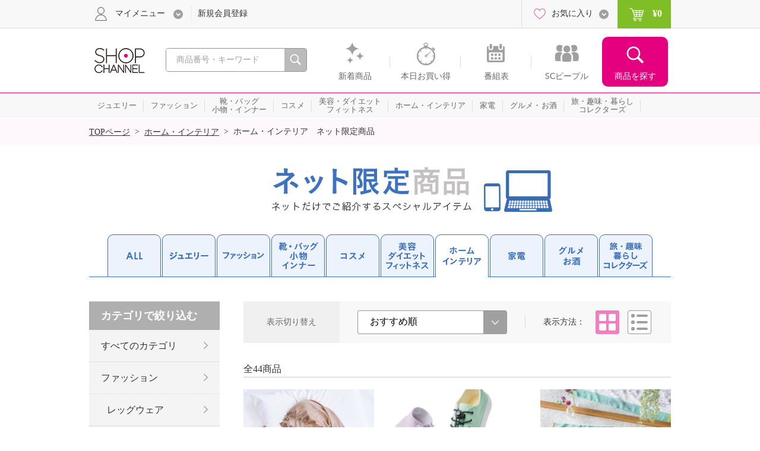

--- FILE ---
content_type: text/html; charset=utf-8
request_url: https://www.shopch.jp/pc/product/prodlist/condid?isNarrowSearch=1&webcondId=22netonly&showOutStock=0&category1=06&category2=049&icon=000025
body_size: 29155
content:
<!DOCTYPE html>
<html xmlns="http://www.w3.org/1999/xhtml"
	xmlns:jsc="http://api.shopch.jp/thymeleaf/jsc" data-system-datetime="202601211519">
<head>
<meta charset="UTF-8">

<meta http-equiv="Content-Language" content="ja" />
<meta http-equiv="Content-Type" content="text/html; charset=UTF-8" />
<meta http-equiv="Content-Style-Type" content="text/css" />
<meta http-equiv="Content-Script-Type" content="text/javascript" />
<meta name="_validation_token_header" content="X-VALIDATION-TOKEN"><meta name="_validation_token" content="e3a114a230265805cbdd158d15724a81583e95e44bb99155cca9c9f27d6fb486">
<link href="/com/css/jsc-common-renew.css?ver=5.95.0" rel="stylesheet" type="text/css" />
<link href="/com/css/jquery.autocomplete.css?ver=5.95.0" rel="stylesheet" type="text/css" />
<script charset="SHIFT-JIS" src="/com/js/jsc-encode-mix.js?ver=5.95.0" type="text/javascript"></script>
<script src="/com/js/jquery-1.7.1.min.js?ver=5.95.0" type="text/javascript"></script>
<script src="/com/js/jquery-ui-1.9.2.custom.js?ver=5.95.0" type="text/javascript"></script>
<script src="/com/js/jquery.autocomplete.js?ver=5.95.0" type="text/javascript"></script>
<script src="/com/js/ecl.js?ver=5.95.0" type="text/javascript"></script>
<script charset="SHIFT-JIS" src="/com/js/suggest_jsc-search.js?ver=5.95.0" type="text/javascript"></script>
<script charset="SHIFT-JIS" src="/com/js/token-validator.js?ver=5.95.0" type="text/javascript"></script>
<!-- OptimizelyTag.html start -->
<!-- Start KARTE Tag -->
<script>!function(n){var o=window[n]=function(){var n=[].slice.call(arguments);return o.x?o.x.apply(0,n):o.q.push(n)};o.q=[],o.i=Date.now(),o.allow=function(){o.o="allow"},o.deny=function(){o.o="deny"}}("krt")</script>
<script async src="https://cdn-edge.karte.io/efc14869609d77d104498d555d14e8d9/edge.js"></script>
<!-- End KARTE Tag -->

<!-- Global site tag (gtag.js) - Google Ads: 979216548 --> <script async src="https://www.googletagmanager.com/gtag/js?id=AW-979216548"></script> <script> window.dataLayer = window.dataLayer || []; function gtag(){dataLayer.push(arguments);} gtag('js', new Date()); gtag('config', 'AW-979216548'); </script> 

<!-- Google Tag Manager -->
<script>(function(w,d,s,l,i){w[l]=w[l]||[];w[l].push({'gtm.start':
new Date().getTime(),event:'gtm.js'});var f=d.getElementsByTagName(s)[0],
j=d.createElement(s),dl=l!='dataLayer'?'&l='+l:'';j.async=true;j.src=
'https://www.googletagmanager.com/gtm.js?id='+i+dl;f.parentNode.insertBefore(j,f);
})(window,document,'script','dataLayer','GTM-KP97XGF');</script>
<!-- End Google Tag Manager -->
<!-- OptimizelyTag.html end -->






<title>ホーム・インテリア　ネット限定商品- 通販・テレビショッピングのショップチャンネル</title>
<meta property="og:title" content="ホーム・インテリア　ネット限定商品" />
<meta property="og:type" content="product">
<meta property="og:image" content="https://www.shopch.jp/com/images/common/ogp_shoplogo.gif">
<meta property="og:url" content="https://www.shopch.jp/pc/product/prodlist/condid?webcondId=22netonly">
<meta property="og:site_name" content="ShopChannel">
<meta property="og:locale" content="ja_JP">
<meta property="fb:app_id" content="162013733936158" />

<meta name="description" content="ホーム・インテリア　ネット限定商品の一覧はこちら。ショップチャンネルならではの商品を一挙にご案内します。">
<meta name="keywords" content="ショップチャンネル,Shopchannel,テレビショッピング,通販,通信販売,ネットショッピング,ジュエリー,ホーム,エレクトロ,インテリア,家電,美容,ダイエット,グルメ,お酒,コレクターズ,旅行,お花">
<link rel="canonical" href="https://www.shopch.jp/ap/prodlst/22netonly" />
<link rel="alternate" media="only screen and (max-width: 640px)" href="https://www.shopch.jp/sp/ap/prodlst/22netonly" />

<link rel="stylesheet" media="all" href="/com/css/common.css?ver=5.95.0" type="text/css"/>
<link rel="stylesheet" media="all" href="/com/css/layout.css?ver=5.95.0" type="text/css"/>
<link rel="stylesheet" media="all" href="/com/css/common/side.css?ver=5.95.0" type="text/css"/>
<link rel="stylesheet" media="all" href="/com/css/common/head_foot.css?ver=5.95.0" type="text/css"/>
<link rel="stylesheet" media="all" href="/com/css/part.css?ver=5.95.0" type="text/css"/>
<link rel="stylesheet" media="print" href="/com/css/print.css?ver=5.95.0" type="text/css"/>
<link rel="stylesheet" media="all" href="/com/css/item_part.css?ver=5.95.0" type="text/css"/>
<link rel="stylesheet" media="all" href="/com/css/common/include.css?ver=5.95.0" type="text/css"/>
<link rel="stylesheet" media="all" href="/com/css/kuchikomi.css?ver=5.95.0" type="text/css" />
<link rel="stylesheet" media="all" href="/com/css/star.css?ver=5.95.0" type="text/css" />
<link rel="stylesheet" media="all" href="/css/WishList/WishList-renew.css?ver=5.95.0" type="text/css" />
<link rel="stylesheet" media="all" href="/css/ProdList.css?ver=5.95.0" type="text/css" />
<link rel="stylesheet" media="all" href="/css/ProdListNoTab.css?ver=5.95.0" type="text/css" />
<link rel="stylesheet" href="/com/js/fancybox/jquery.fancybox-1.3.4.css?ver=5.95.0" type="text/css"/>
<link rel="stylesheet" href="/com/css/search-result.css?ver=5.95.0" type="text/css"/>

<script charset="SHIFT-JIS" src="/com/js/fancybox/jquery.fancybox-1.3.4.pack.js?ver=5.95.0" type="text/javascript"></script>
<script charset="SHIFT-JIS" src="/com/js/funcybox_controll.js?ver=5.95.0" type="text/javascript"></script>
<script charset="SHIFT-JIS" src="/js/jQueryAutoHeight.js?ver=5.95.0" type="text/javascript"></script>
<script charset="SHIFT-JIS" src="/js/WishList/WishList.js?ver=5.95.0" type="text/javascript"></script>
<script charset="SHIFT-JIS" src="/js/search-result.js?ver=5.95.0" type="text/javascript"></script>
<script charset="SHIFT-JIS" src="/com/js/itemlist-renew.js?ver=5.95.0" type="text/javascript"></script>
<script charset="SHIFT-JIS" src="/com/js/color-select.js?ver=5.95.0" type="text/javascript"></script>
<script charset="SHIFT-JIS" src="/js/ProdListTab.js?ver=5.95.0" type="text/javascript"></script>
<script charset="SHIFT-JIS" src="/com/js/moment.min.js?ver=5.95.0" type="text/javascript"></script>
<script charset="SHIFT-JIS" src="/com/js/jquery.bxslider.min.js?ver=5.95.0" type="text/javascript"></script>
<script charset="SHIFT-JIS" src="/com/js/jquery.tmpl.min.js?ver=5.95.0" type="text/javascript"></script>
<script charset="SHIFT-JIS" src="/com/js/jquery.heightLine.js?ver=5.95.0" type="text/javascript"></script>
<script charset="SHIFT-JIS" src="/com/js/jquery.heightLineList.js?ver=5.95.0" type="text/javascript"></script>
<script charset="SHIFT-JIS" src="/com/js/jquery.lazyload.js?ver=5.95.0" type="text/javascript"></script>
<script charset="SHIFT-JIS" src="/js/QuickSearchBrandList.js?ver=5.95.0" type="text/javascript"></script>
<script charset="SHIFT-JIS" src="/com/js/brand-select.js?ver=5.95.0" type="text/javascript"></script>
<script charset="SHIFT-JIS" src="/js/WishList/AppealFloat.js?ver=5.95.0" type="text/javascript"></script>
<script charset="SHIFT-JIS" src="/js/ProdListHistoryRecommend.js?ver=5.95.0" type="text/javascript"></script>

</head>
<body>
	<div id="document">

		
		<noscript>ジャバスクリプト（JavaScript）の設定が有効の場合のみご利用いただけます。お手数ですが、ご利用のインターネット閲覧ソフト（ブラウザ）の設定をご確認のうえ、ご利用ください。</noscript>
		<script type="text/javascript">
		<!--
			var cookiename = "C_SESSION";
			document.cookie = cookiename + "=1; path='/'";
			if (document.cookie.indexOf(cookiename + "=") == -1) {
				document
						.write("Cookieの設定が有効の場合のみご利用いただけます。お手数ですが、ご利用のインターネット閲覧ソフト（ブラウザ）の設定をご確認のうえ、ご利用ください。");
			}
		//-->
		</script>

		
		

		
		
			
		<script charset="SHIFT-JIS" src="/com/js/common.js?ver=5.95.0" type="text/javascript"></script>
		<script charset="SHIFT-JIS" src="/com/js/common-renew.js?ver=5.95.0" type="text/javascript"></script>
		<script charset="SHIFT-JIS" src="/com/js/analyticsInit.js?ver=5.95.0" type="text/javascript"></script>
		<script charset="SHIFT-JIS" src="/com/js/analytics.js?ver=5.95.0" type="text/javascript"></script>
		<div id="gheader">
			<div class="gheader-inner">
				<!-- include sitelogo.inc　ここから -->
<h1 class="gheader-logo">
  <a href="/" name="pagetop"><span style="
    overflow: hidden;
    display: inline-block;
    text-indent: 200%;
    white-space: nowrap;
    vertical-align: middle;
    line-height: 1;
    /* background-image: url('/com/images/common/logo_pinkribon_2021.png'); */
    background-image: url('/com/images/common/logo_2026.gif');
    background-repeat: no-repeat;
    width: 100px;
    height: 59px;
    background-position: 0;
  "
  class="pinkRibbon">心おどる、瞬間を。通販・テレビショッピングのショップチャンネル</span></a>
</h1>

<style type="text/css">
  #gheader-wrap #gheader.is-float .gheader-logo span {
      overflow: hidden;
      display: inline-block;
      text-indent: 200%;
      white-space: nowrap;
      vertical-align: middle;
      line-height: 1;
      /* background-image: url('/com/images/common/logo_pinkribon_2021.png')!important; */
      background-image: url('/com/images/common/logo_2021.png')!important;
      background-size:contain;
      background-repeat: no-repeat;
      width: 53px!important;
      height: 34px!important;
      background-position: 0;
  }
</style>

<!-- include sitelogo.inc　ここまで -->

				<div class="gheader-search">
					<form name="ProdListHeadForm" action="/pc/product/prodlist/keyword" method="get" id="search" accept-charset="Shift_JIS"
						onsubmit="if (this.keyWord.value == '商品番号・キーワード'){ this.keyWord.value='';}">
						<input name="keyWord" id="keyWord" type="text" class="keyword suggestion"
							onfocus="if (this.value == '商品番号・キーワード') this.value = ''; this.style.color = '#444444';"
							onblur="if (this.value == ''){ this.value = '商品番号・キーワード'; this.style.color = '#a0a0a0';}"
							value="商品番号・キーワード"
							autocomplete="off" style="color: rgb(#a0a0a0);" maxlength="50"> <input type="button" class="submit" />
					</form>
				</div>
				<div id="gnav">
					<ul class="gnav-main-nav">
						<!-- 新着情報 -->
						<li class="gnav-newitem">
							<a href="/pc/product/prodlist/condid?webcondId=newA&sort=0&icon=000001&il=Header&ic=new">
								<span>新着商品</span>
							</a>
						</li>
						<!-- 本日お買い得 -->
						<li class="gnav-limited">
							<a href="/pc/product/prodlist/condid?webcondId=kikanP&sort=0&icon=000009&il=Header&ic=kikan">
								<span>本日お買い得</span>
							</a>
						</li>
						<!-- 番組表 -->
						<li class="gnav-program">
							<a href="/pc/tv/programlist?il=Header&ic=programsearch">
								<span>番組表</span>
								
							</a>
						</li>
						<!-- SCピープル -->
						<li class="gnav-people">
							<a href="/pc/product/sstop?il=ss_glonavi&ic=ss_ssTop">
								<span>SCピープル</span>
							</a>
						</li>
						<!-- 商品検索 -->
						<li class="gnav-item-search">
							<button class="js-itemSearch">
								<span>商品を探す</span>
							</button>
						</li>
					</ul>
					<div class="gnav-item-search-content">
						<div class="js-itemSearchScroll">
							<div class="gnav-item-search-content-inner">
								<button class="gnav-close js-close">
									<span>閉じる</span>
								</button>
								<p class="gnav-heading">
									<input name="sideKeyWord" id="sideKeyWord" type="text" class="gnav-search suggestion"
										onfocus="if (this.value == '商品を探す') this.value = ''; this.style.color = '#f9f9f9'; this.style.fontSize = '14px';"
										onblur="if (this.value == ''){ this.value = '商品を探す'; this.style.color = '#f9f9f9'; this.style.backgroundColor = '#ec4ca5'; this.style.fontSize = '';}"
										onclick="this.style.backgroundColor = '#e4007f';"
										value="商品を探す"
										autocomplete="off" maxlength="50"/>
								</p>
								<ul>
									
										
											<li class="gnav-special-offers" id="gnavSpecialOffers">
												<ul>
													
														<li class="gnav-ssv">
															<a href="/pc/tv/ssvlist?il=Drawer_Search&ic=ssv">
																<span>ショップスターバリュー</span>
															</a>
														</li>
													
													
														<li class="gnav-ggv">
															<a href="/pc/tv/ssvlist?il=Drawer_Search&ic=ggv#ggvBlock">
																<span>ゴー!ゴー!バリュー</span>
															</a>
														</li>
													
												</ul>
											</li>
										
									
									
<!-- include v1_DrawerSearch.inc ここから-->
<script charset="SHIFT-JIS" src="/js/vue/vue.Drawer.js?ver=20231225" type="text/javascript" defer="defer"></script>
<style type="text/css">
  .dbnr {margin:0 10px 10px;box-sizing: border-box;}
  .dbnr img {width:100%;}
  #gnav .gnav-item-search-content .gnav-item-search-content-inner #DrawerCommon #tokushu{padding: 0;}
  #gnav .gnav-item-search-content .gnav-item-search-content-inner #DrawerCommon #tokushu li a{position: relative;display: block;border-radius: 0;padding: 0;background: none;color: #333;}
  #gnav .gnav-item-search-content .gnav-item-search-content-inner #DrawerCommon #tokushu li a:before{width: 0;height: 0;}
  #gnav .gnav-item-search-content .gnav-item-search-content-inner #DrawerCommon #tokushu li span{position: relative;display: block;padding: 15px 9px;color: #fff;font-size: 16px;text-decoration: none;}
  #gnav .gnav-item-search-content .gnav-item-search-content-inner #DrawerCommon #tokushu li #dtextlink {text-align: right;padding: 8px;}
  #gnav .gnav-item-search-content .gnav-item-search-content-inner #DrawerCommon #tokushu li #dtextlink a{color: #FFF;text-decoration: underline; font-size:16px;}
  #gnav .gnav-item-search-content .gnav-item-search-content-inner #DrawerCommon #tokushu li #dtextlink a:hover{opacity:0.7;}
  #gnav .gnav-item-search-content .gnav-item-search-content-inner #DrawerCommon #textBanner,#gnav .gnav-item-search-content .gnav-item-search-content-inner #DrawerCommon #saleOutlet {padding: 0;}
  #gnav .gnav-item-search-content .gnav-item-search-content-inner #DrawerCommon #textBanner li,#gnav .gnav-item-search-content .gnav-item-search-content-inner #DrawerCommon #saleOutlet li{border-top: 1px dotted #fff;margin: 0;}
  #gnav .gnav-item-search-content .gnav-item-search-content-inner #DrawerCommon #textBanner li a,#gnav .gnav-item-search-content .gnav-item-search-content-inner #DrawerCommon #saleOutlet li a{position: relative;display: block;padding: 15px 9px;color: #fff;font-size: 16px;border-radius: 0;background: none;text-decoration: none;}
  #gnav .gnav-item-search-content .gnav-item-search-content-inner #DrawerCommon #textBanner li a:before,#gnav .gnav-item-search-content .gnav-item-search-content-inner #DrawerCommon #saleOutlet li a:before{background-position: 0 -1506px;}
  #gnav .gnav-item-search-content .gnav-item-search-content-inner #DrawerCommon #textBanner li a:hover,#gnav .gnav-item-search-content .gnav-item-search-content-inner #DrawerCommon #saleOutlet li a:hover{background: #ef66b2;}
  .instagram-icon {
    --iconSize: 29px;
  }
  .instagram-icon {
    display: inline-block;
    width: var(--iconSize);
    height: var(--iconSize);
    padding-right: 20px;
    background-image: url('/images/vsm/Instagram_Glyph_White_58x58.png');
    background-repeat: no-repeat;
    background-size: var(--iconSize) var(--iconSize);
  }
</style>
<li class="gnav-brand"><a href="/pc/product/brandlist?il=DrawerSearch&amp;ic=brand">ブランドから探す</a></li>
<li class="gnav-category"><span>カテゴリから探す</span>
  <ul>
    <li><a href="/pc/product/prodlist/category?category1=01&amp;il=DrawerSearch&amp;ic=jewelry">ジュエリー</a></li>
    <li><a href="/pc/product/prodlist/category?category1=02&amp;il=DrawerSearch&amp;ic=fashion">ファッション</a></li>
    <li><a href="/pc/product/prodlist/category?category1=03&amp;il=DrawerSearch&amp;ic=bag">靴・バッグ・小物・インナー</a></li>
    <li><a href="/pc/product/prodlist/category?category1=04&amp;il=DrawerSearch&amp;ic=cosme">コスメ</a></li>
    <li><a href="/pc/product/prodlist/category?category1=05&amp;il=DrawerSearch&amp;ic=beauty">美容・ダイエット・フィットネス</a></li>
    <li><a href="/pc/product/prodlist/category?category1=06&amp;il=DrawerSearch&amp;ic=home">ホーム・インテリア</a></li>
    <li><a href="/pc/product/prodlist/category?category1=07&amp;il=DrawerSearch&amp;ic=electro">家電</a></li>
    <li><a href="/pc/product/prodlist/category?category1=08&amp;il=DrawerSearch&amp;ic=gourmet">グルメ・お酒</a></li>
    <li><a href="/pc/product/prodlist/category?category1=09&amp;il=DrawerSearch&amp;ic=collectors">旅・趣味・暮らし・コレクターズ</a></li>
  </ul>
</li>
<li><a href="/pc/product/sstop?il=DrawerSearch&amp;ic=ss_ssTop" style="padding-top: 17px; padding-bottom: 17px;"><img src="/images/ss/logo_white.svg" width="200" height="22" style="display: block; margin-top: 3px;"/></a></li>
<li><a href="/pc/product/vsmcontents/list?il=DrawerSearch&amp;ic=ss_vsm_all" style="display: flex; align-items: center; padding-top: 15px; padding-bottom: 15px;"><i class="instagram-icon"></i><span style="margin-right: 35px;">#ショップチャンネル</span></a></li>
<li id="DrawerCommon">
  <ul id="tokushu" v-cloak="v-cloak">
    <li class="gnav-category" style="padding:0 0 10px;"><span>特集から探す</span>
      <div class="dbnr" v-for="item in tokushuitems"><a :href="item.url" v-if="item.url"><img :src="item.images" :alt="item.alt"/></a></div>
      <p id="dtextlink"><a href="/pc/cmn/a/sp/digest?&amp;il=DrawerSearch&amp;ic=digest">特集をすべて見る</a></p>
    </li>
  </ul>
  <ul id="textBanner" v-cloak="v-cloak">
    <template v-for="item in textitems">
      <li class="gnav-sale"><a :href="item.url" v-if="item.url">{{item.title}}</a></li>
    </template>
  </ul>
  <ul id="saleOutlet" v-cloak="v-cloak">
    <template v-for="item in saleitems">
      <li class="gnav-sale"><a :href="item.url" v-if="item.url">{{item.alt}}</a></li>
    </template>
  </ul>
</li>
<script>
  $(function() {
    drawerVue("tokushu","textBanner","saleOutlet","pc");
  });
</script>
<!-- include v1_DrawerSearch.inc ここまで-->
								</ul>
							</div>
						</div>
					</div>
				</div>
				<div class="addSearch">
					<p>商品、ブランド、カテゴリ、特集、口コミ、ランキングなど、さまざまな条件で検索できます。</p>
				</div>
				<div class="gheader-user">
					<div class="gheader-user-inner">
						<!-- ログイン -->
						
						<!-- 未ログイン -->
						
							<div class="gheader-user-name-wrap">
								<p class="gheader-user-name">
									<button class="gheader-user-menu">
										<span>マイメニュー</span>
									</button>
								</p>
								<ul style="display: none;">
									<li>
										<a href="/pc/user/login?il=Mymenu&ic=login">
											<span>ログイン</span>
										</a>
									</li>
									<li class="gheader-account">
										<a href="/pc/user/myaccount/top?il=Mymenu&ic=account">
											<span>マイアカウント</span>
										</a>
									</li>
									<li>
										<a href="/PurchaseHistory.do?il=Mymenu&ic=purchasehistory">
											購入履歴
											<span class="sub">キャンセル/変更/交換/クチコミ投稿</span>
										</a>
									</li>
									<li>
										<a href="/pc/product/browsehistory?il=Mymenu&ic=browshistory">
											<span>閲覧履歴</span>
										</a>
									</li>
									<li class="gheader-yourbargain">
										<a href="/pc/user/yourbargain?il=Mymenu&ic=yourbargain">
											あなたへのお買い得商品
											<span class="sub">購入履歴のあるブランドのお買い得商品</span>
										</a>
									</li>
									<li>
										<a href="/pc/user/ms/index?il=Mymenu&ic=membership">
											<span>スターメンバーシップ</span>
										</a>
									</li>
									<li>
										<a href="/pc/cmn/a/guide/index?il=Mymenu&ic=userguide">
											<span>ご利用ガイド</span>
										</a>
									</li>
									<li>
										<a href="/pc/cmn/a/guide/48?Mymenu">
											<span>よくあるご質問</span>
										</a>
									</li>
								</ul>
								<p class="gheader-user-registration">
									<a href="/LoginNewMember.do?il=Header&ic=newmember">新規会員登録</a>
								</p>
							</div>
						
						<div class="gheader-user-data">
							
							
							<div class="gheader-user-favorite">
								<p class="gheader-user-favorite-pulldown"><a href="javascript:void(0);"><span>お気に入り</span></a></p>
								<ul style="display: none;">
									<li>
										<a href="/pc/user/wishlist/list?il=Header&ic=wishlist">
											<span>お気に入り商品</span>
											
										</a>
									</li>
									<li>
										<a href="/pc/user/wishlistbrand/list?il=Header&ic=wishlistbrand">
											<span>お気に入りブランド</span>
											
										</a>
									</li>
									<li>
										<a href="/pc/user/ssfollow/list?il=Header&ic=ss_followlist">
											<span>フォローリスト</span>
											
										</a>
									</li>
								</ul>
							</div>
							<p class="gheader-user-cart">
								<a href="/CartItemList.do?il=Header&ic=cartitem">
									<span data-gheader="cart-price">&yen;0</span>
									
								</a>
							</p>
						</div>
					</div>
				</div>
			</div>
		</div>
		<div id="gheader-category">
			<ul>
				<a href="/pc/product/prodlist/category?category1=01&il=Header&ic=jewelry">
					<li><span>ジュエリー</span></li></a>
				<a href="/pc/product/prodlist/category?category1=02&il=Header&ic=fashion">
					<li><span>ファッション</span></li></a>
				<a href="/pc/product/prodlist/category?category1=03&il=Header&ic=bag">
					<li><span>靴・バッグ<br/>小物・インナー</span></li></a>
				<a href="/pc/product/prodlist/category?category1=04&il=Header&ic=cosme">
					<li><span>コスメ</span></li></a>
				<a href="/pc/product/prodlist/category?category1=05&il=Header&ic=beauty">
					<li><span>美容・ダイエット<br/>フィットネス</span></li></a>
				<a href="/pc/product/prodlist/category?category1=06&il=Header&ic=home">
					<li><span>ホーム・インテリア</span></li></a>
				<a href="/pc/product/prodlist/category?category1=07&il=Header&ic=electro">
					<li><span>家電</span></li></a>
				<a href="/pc/product/prodlist/category?category1=08&il=Header&ic=gourmet">
					<li><span>グルメ・お酒</span></li></a>
				<a href="/pc/product/prodlist/category?category1=09&il=Header&ic=collectors">
				<li><span>旅・趣味・暮らし<br>コレクターズ</span></li></a>
				<a href="/pc/product/prodlist/condid?webcondId=saleall&il=Header&ic=sale">
					<li><span>SALE</span></li></a>
			</ul>
		</div>
		<!-- v1_BigEventSign.html START -->
<!-- v1_BigEventSign.html END -->

		
		<!-- v1_gheader-banner.html　ここから -->
<!-- KARTE表示 start  -->
<style>
  #gheader-banner {
    margin: 15px auto;
    width: 980px;
    display: none;
  }
  #gheader-banner:has(img[src]) {
    display: block;
  }
  #gheader-banner a {
    display: block;
    pointer-events: none;
  }
  #gheader-banner a[href] {
    pointer-events: auto;
  }
  #gheader-banner img {
    width: 100%;
    height: auto;
    vertical-align: bottom;
    display: none;
  }
  #gheader-banner img[src] {
    display: block;
  }
</style>
<div id="gheader-banner">
  <a>
    <img width="980" height="60" alt="" />
  </a>
</div>
<!-- KARTE表示 end -->
<!-- v1_gheader-banner.html　ここまで -->
		<!-- v1_allPageCssJs.html START-->
<!-- v1_allPageCssJs.html END-->
		<!-- v1_BigEvent.inc START-->
<script charset="SHIFT-JIS" src="/js/vue/vue.min.js" type="text/javascript"></script>
<script src="/js/vue/vue.toppageBanner.js?ver=20250701" type="text/javascript" defer="defer"></script>
<link rel="stylesheet" type="text/css" href="/css/eventBanner.css?ver=20251210"/>
<style>[v-cloak] {display: none;}</style>

<!-- JSON start  
 <div id="bigEvent" style="position:relative;" v-cloak="v-cloak">
  <div class="carousel-banner">
    <div class="inner" id="bigEvent_banner">
      <div v-for="item in items" style="width:980px;margin:20px auto 20px;"><a :href="item.url" v-if="item.url"><img :src="item.image_pc" :alt="item.alt"/></a><img :src="item.image_pc" :alt="item.alt" v-else="v-else"/></div>
    </div>
  </div>
</div> 
<script>
  window.BigEventRemoveBanners = function(){
    const bigEventRemoveBanners = [];
    return bigEventRemoveBanners;
  }
  $(function() {
    bannerVue("bigEvent", "bigEvent", "BigEvent", "pc");
  });
</script> 
 JSON end -->

<!-- v1_BigEvent.inc END-->
	
		
	
		<div id="BreadCrumb"><ul><li class="home"><a href="/">TOPページ</a>&nbsp;&nbsp;&gt;&nbsp;&nbsp;</li><li><a href="/pc/product/prodlist/category?category1=06&amp;il=SP_D&amp;ic=ho">ホーム・インテリア</a>&nbsp;&nbsp;&gt;&nbsp;&nbsp;</li><li>ホーム・インテリア　ネット限定商品</li></ul><div class="clearFloat">&nbsp;</div></div>

		<!-- I-05_02-TOP.html start -->
<!-- I-05_02-TOP.html end -->
		<div id="headerIncludeBlock"></div>

		<!--商品一覧 -->
		<div id="mainContents">
			<!-- タイトル -->
			<h1 class="mod-pagetitle">ホーム・インテリア　ネット限定商品</h1>
			<!-- 上部Inc -->
			<div id="brand-top-inc-wrapper" class="webcond">
				<style type="text/css">
<!--
#mainContents h1.mod-pagetitle {display:none;}
#thisHeader {width:980px; height:75px; background:url(/images/tk/netonly/netonly-back.gif); margin:0px 0px -20px 0px; no-repeat 0 0;}
#thisHeader ul {margin:0px 0px 0px 30px; height:95px;}
#thisHeader ul a {margin:0px; padding:0px; display:block;}
#thisHeader ul li {list-style:url(none) none; float:left; margin:0px; padding:0px;	height:75px; line-height:1px;}
#netonly1 a {width:92px; background: url(/images/tk/netonly/netonly-btn01a.gif) no-repeat 0 0; height: 75px;}
#netonly2 a {width:92px; background: url(/images/tk/netonly/netonly-btn02a.gif) no-repeat 0 0; height: 75px;}
#netonly3 a {width:92px; background: url(/images/tk/netonly/netonly-btn03a.gif) no-repeat 0 0; height: 75px;}
#netonly4 a {width:92px; background: url(/images/tk/netonly/netonly-btn04a.gif) no-repeat 0 0; height: 75px;}
#netonly5 a {width:92px; background: url(/images/tk/netonly/netonly-btn05a.gif) no-repeat 0 0; height: 75px;}
#netonly6 {width:92px; background: url(/images/tk/netonly/netonly-btn06a.gif) no-repeat 0 0; height: 75px;}
#netonly7 a {width:92px; background: url(/images/tk/netonly/netonly-btn07a.gif) no-repeat 0 0; height: 75px;}
#netonly8 a {width:92px; background: url(/images/tk/netonly/netonly-btn08a.gif) no-repeat 0 0; height: 75px;}
#netonly9 a {width:92px; background: url(/images/tk/netonly/netonly-btn09a.gif) no-repeat 0 0; height:75px;}
#netonly10 a {width:92px; background: url(/images/tk/netonly/netonly-btn10a.gif) no-repeat 0 0; height:75px;}

#netonly1 a:hover {background: url(/images/tk/netonly/netonly-btn01b.gif) no-repeat 0 0; height: 75px;}
#netonly2 a:hover {background: url(/images/tk/netonly/netonly-btn02b.gif) no-repeat 0 0; height: 75px;}
#netonly3 a:hover {background: url(/images/tk/netonly/netonly-btn03b.gif) no-repeat 0 0; height: 75px;}
#netonly4 a:hover {background: url(/images/tk/netonly/netonly-btn04b.gif) no-repeat 0 0; height: 75px;}
#netonly5 a:hover {background: url(/images/tk/netonly/netonly-btn05b.gif) no-repeat 0 0; height: 75px;}
#netonly6 a:hover {background: url(/images/tk/netonly/netonly-btn06b.gif) no-repeat 0 0; height: 75px;}
#netonly7 a:hover {background: url(/images/tk/netonly/netonly-btn07b.gif) no-repeat 0 0; height: 75px;}
#netonly8 a:hover {background: url(/images/tk/netonly/netonly-btn08b.gif) no-repeat 0 0; height: 75px;}
#netonly9 a:hover {background: url(/images/tk/netonly/netonly-btn09b.gif) no-repeat 0 0; height:75px;}
#netonly10 a:hover {background: url(/images/tk/netonly/netonly-btn10b.gif) no-repeat 0 0; height:75px;}

-->
</style>
<img src="/images/tk/netonly/netonly-img01.gif" style="margin:25px 0px 0px 0px"><br>
<link href="/pc/css/bnr.css" rel="stylesheet" type="text/css" media="all">
<div id="thisHeader">

	<ul id="hdr">
		<li id="netonly10"><a href="/pc/product/prodlist/condid?webcondId=netonlyall&il=22netonly&ic=netonlyall"></a></li>
		<li id="netonly1"><a href="/pc/product/prodlist/condid?webcondId=11netonly&il=22netonly&ic=11netonly"></a></li>
		<li id="netonly2"><a href="/pc/product/prodlist/condid?webcondId=51netonly&il=22netonly&ic=51netonly"></a></li>
		<li id="netonly3"><a href="/pc/product/prodlist/condid?webcondId=61netonly&il=22netonly&ic=61netonly"></a></li>
		<li id="netonly4"><a href="/pc/product/prodlist/condid?webcondId=41netonly&il=22netonly&ic=41netonly"></a></li>
		<li id="netonly5"><a href="/pc/product/prodlist/condid?webcondId=42netonly&il=22netonly&ic=42netonly"></a></li>
		<li id="netonly6"><img src="/images/tk/netonly/netonly-btn06c.gif"></li>
		<li id="netonly7"><a href="/pc/product/prodlist/condid?webcondId=91netonly&il=22netonly&ic=91netonly"></a></li>
		<li id="netonly8"><a href="/pc/product/prodlist/condid?webcondId=81netonly&il=22netonly&ic=81netonly"></a></li>
		<li id="netonly9"><a href="/pc/product/prodlist/condid?webcondId=31netonly&il=22netonly&ic=31netonly"></a></li>
	</ul>
</div>

			</div>

			<div id="top-relation" class="mod-relation-link"></div>
			<div id="top-speller" class="mod-relation-link"></div>

			<div id="tabNav" class="mod-tab"></div>
			<style type="text/css">
				.mod-tab:before {	border:none;}
			</style>

			<div class="content-wrap">
				<div id="mainContentBlock">

					<!-- 表示切替アクションフォーム -->
					

		<!-- 表示切替アクションフォーム -->
		<form name="ConditionForm">
			<div class="mod-sort">
				<h2 class="heading">表示切り替え</h2>
				<!-- ソート順 -->
				<div class="sort-select">
					<div class="mod-select">
						<select name="sort" onChange="submitNarrowSearch('sort')">
							
								<option value="9">おすすめ順</option>
							
								<option value="1">放送が新しい順</option>
							
								<option value="3">価格が安い順</option>
							
								<option value="4">価格が高い順</option>
							
								<option value="10">クチコミ件数が多い順</option>
							
								<option value="12">クチコミ評価が高い順</option>
							
						</select>
					</div>
				</div>
				<!-- 表示方法 -->
				<div class="sort-button">
					<h3 class="heading">表示方法</h3>
					<ul>
						
						
							<li class="tile is-active"><a href="javascript:void(0)">タイル</a></li>
							<li class="list"><a href="javascript:changeViewType('0');">リスト</a></li>
						
					</ul>
				</div>
			</div>
		</form>


	

					<!--商品一覧アクションフォーム -->
					

		<form name="ProdListActionForm" id="submitForm" method="GET">
			<input type="hidden" name="webcondId" id="webcondId" value="22netonly">
			<input type="hidden" name="category1" id="category1" value="06">
			<input type="hidden" name="category2" id="category2" value="049">
			<input type="hidden" name="category3" id="category3" value="">
			<input type="hidden" name="category4" id="category4" value="">
			
			
			
			
				<input type="hidden" name="icon" value="000025">
			
			<input type="hidden" name="keyWord" id="keyWord" value="">
			<input type="hidden" name="searchOnDesc" id="searchOnDesc" value="">
			<input type="hidden" name="onAirTerm" id="onAirTerm" value="">
			<input type="hidden" name="isNarrowSearch" value="1">
			<input type="hidden" name="searchType" id="searchType" value="0">
			<input type="hidden" name="sort" id="sort" value="">
			<input type="hidden" name="viewType" id="viewType" value="1" >
			<input type="hidden" name="showOutStock" id="showOutStock" value="0" >
			<input type="hidden" name="page" id="page" value="1">
		</form>

	

					<!--商品一覧 -->
					

		<div class="mod-itemCount">
			<!-- 件数超過メッセージ -->
			
			<!-- 総件数 -->
			全44商品
		</div>

		<div class="mod-itemList-detail is-tile">
			<ul class="js-itemListHeight">
				
					
						<li>
							<div class="jsc-item-rcptno" id="jsc-item-rcptno1" style="display:none">810424</div>
							<div class="mod-item">

								<!-- 商品画像-->
								<div class="image">
									<div class="js-imgSwap">
										<!-- メイン画像 -->
										<div class="itemImage">
											<a href="/pc/product/proddetail?reqprno=810424&amp;fromProdList=true&amp;webConditionCategory=06&amp;breadcrumb=%E3%83%9B%E3%83%BC%E3%83%A0%E3%83%BB%E3%82%A4%E3%83%B3%E3%83%86%E3%83%AA%E3%82%A2%E3%80%80%E3%83%8D%E3%83%83%E3%83%88%E9%99%90%E5%AE%9A%E5%95%86%E5%93%81&amp;il=Search_ItemTile&amp;ic=item_S">
												
												<img src="/img/prod/810/424/81042451M.jpg" data-mouseout="/img/prod/810/424/81042451M.jpg" alt="シルク１００％で 髪をやさしく守る シルクシャイニー ナイトキャップ ｆｏｒロング" width="220" height="220" class="prodImgBtn"/>
												
											</a>
										</div>
										<!-- サムネイル画像 -->
										<div class="subWrapper">
											
										</div>
									</div>
								</div>

								<!-- 商品情報-->
								<div class="body">
									<!-- アイコン-->
									<div class="item-ico-list-wrap">
										<ul class="item-ico-list">
											<li>
												<img alt="ネット限定商品" width="65" height="14" src="/img/icon/000025.gif?ver=5.95.0">
											</li>
										</ul>
									</div>

									<!-- 商品名-->
									<p class="item-name">
										<a href="/pc/product/proddetail?reqprno=810424&amp;fromProdList=true&amp;webConditionCategory=06&amp;breadcrumb=%E3%83%9B%E3%83%BC%E3%83%A0%E3%83%BB%E3%82%A4%E3%83%B3%E3%83%86%E3%83%AA%E3%82%A2%E3%80%80%E3%83%8D%E3%83%83%E3%83%88%E9%99%90%E5%AE%9A%E5%95%86%E5%93%81&amp;il=Search_ItemTile&amp;ic=item_S">シルク１００％で 髪をやさしく守る シルクシャイニー ナイトキャップ ｆｏｒロング</a>
									</p>

									<!-- キャッチコピー-->
									<p class="item-catch">髪をまとめてかぶるだけ！　睡眠中の摩擦による髪ダメージを軽減し優しく守る。</p>

									<!-- 価格情報-->
									<p class="item-price">
										<span class="item-wrapper">
											
												
												
												
												
												
												
												
												<span class="" ></span>
											
										</span>

										<!-- 期間-->
										<span class="period-wrapper">
											<!-- 期間限定価格最終日文言-->
											
											<!-- 期間限定価格文言曜日あり-->
											
										</span>

										
											<!-- 前価格-->
											<span class="wprice">
												
													<span>&yen;3,278</span>
												
											</span>
											<!-- 現在価格-->
											
											
											
												<!-- アウトレット商品以外-->
												
												
												
													<span class="price">&yen;2,980</span>
												
											
											<span class="tax">（税込）</span>
											<span class="rate">
												<span class="ico-off"></span>
											</span>
										
									</p>

									<!-- クチコミ-->
									<div class="item-evaluation-wrap">
										<div class="item-evaluation kuchikomi">

											

										</div>
									</div>

									<!-- お気に入り-->
									<div class="item-wish-list-button wish-list-area">
										<a href="javascript:void(0);" data-req-pr-no="810424">
											<span class="button-wishlist">お気に入りに登録</span>
										</a>
									</div>

								</div>
							</div>
						</li>
					
						<li>
							<div class="jsc-item-rcptno" id="jsc-item-rcptno2" style="display:none">810420</div>
							<div class="mod-item">

								<!-- 商品画像-->
								<div class="image">
									<div class="js-imgSwap">
										<!-- メイン画像 -->
										<div class="itemImage">
											<a href="/pc/product/proddetail?reqprno=810420&amp;fromProdList=true&amp;webConditionCategory=06&amp;breadcrumb=%E3%83%9B%E3%83%BC%E3%83%A0%E3%83%BB%E3%82%A4%E3%83%B3%E3%83%86%E3%83%AA%E3%82%A2%E3%80%80%E3%83%8D%E3%83%83%E3%83%88%E9%99%90%E5%AE%9A%E5%95%86%E5%93%81&amp;il=Search_ItemTile&amp;ic=item_S">
												
												<img src="/img/prod/810/420/81042071M.jpg" data-mouseout="/img/prod/810/420/81042071M.jpg" alt="のびーる 靴ひも結バンド ３組セット" width="220" height="220" class="prodImgBtn"/>
												
											</a>
										</div>
										<!-- サムネイル画像 -->
										<div class="subWrapper">
											
												<ul class="thumb">
													
														<li data-href="/pc/product/proddetail?reqprno=810420&amp;fromProdList=true&amp;colorCd=00564&amp;il=Search_ItemTile" class="thumbnail">
															<img src="/img/prod/810/420/81042001I.jpg" class="thumbnailimg"/>
														</li>
													
														<li data-href="/pc/product/proddetail?reqprno=810420&amp;fromProdList=true&amp;colorCd=00563&amp;il=Search_ItemTile" class="thumbnail">
															<img src="/img/prod/810/420/81042002I.jpg" class="thumbnailimg"/>
														</li>
													
												</ul>
											
										</div>
									</div>
								</div>

								<!-- 商品情報-->
								<div class="body">
									<!-- アイコン-->
									<div class="item-ico-list-wrap">
										<ul class="item-ico-list">
											<li>
												<img alt="ネット限定商品" width="65" height="14" src="/img/icon/000025.gif?ver=5.95.0">
											</li>
										</ul>
									</div>

									<!-- 商品名-->
									<p class="item-name">
										<a href="/pc/product/proddetail?reqprno=810420&amp;fromProdList=true&amp;webConditionCategory=06&amp;breadcrumb=%E3%83%9B%E3%83%BC%E3%83%A0%E3%83%BB%E3%82%A4%E3%83%B3%E3%83%86%E3%83%AA%E3%82%A2%E3%80%80%E3%83%8D%E3%83%83%E3%83%88%E9%99%90%E5%AE%9A%E5%95%86%E5%93%81&amp;il=Search_ItemTile&amp;ic=item_S">のびーる 靴ひも結バンド ３組セット</a>
									</p>

									<!-- キャッチコピー-->
									<p class="item-catch">ひもがほどけるわずらわしさから解放！伸縮自在で、付け心地抜群。スニーカーライフがもっと快適に。</p>

									<!-- 価格情報-->
									<p class="item-price">
										<span class="item-wrapper">
											
												
												
												
												
												
												
												
												<span class="" ></span>
											
										</span>

										<!-- 期間-->
										<span class="period-wrapper">
											<!-- 期間限定価格最終日文言-->
											
											<!-- 期間限定価格文言曜日あり-->
											
										</span>

										
											<!-- 前価格-->
											<span class="wprice">
												
													<span>&yen;2,244</span>
												
											</span>
											<!-- 現在価格-->
											
											
											
												<!-- アウトレット商品以外-->
												
												
												
													<span class="price">&yen;2,040</span>
												
											
											<span class="tax">（税込）</span>
											<span class="rate">
												<span class="ico-off"></span>
											</span>
										
									</p>

									<!-- クチコミ-->
									<div class="item-evaluation-wrap">
										<div class="item-evaluation kuchikomi">

											

										</div>
									</div>

									<!-- お気に入り-->
									<div class="item-wish-list-button wish-list-area">
										<a href="javascript:void(0);" data-req-pr-no="810420">
											<span class="button-wishlist">お気に入りに登録</span>
										</a>
									</div>

								</div>
							</div>
						</li>
					
						<li>
							<div class="jsc-item-rcptno" id="jsc-item-rcptno3" style="display:none">810189</div>
							<div class="mod-item">

								<!-- 商品画像-->
								<div class="image">
									<div class="js-imgSwap">
										<!-- メイン画像 -->
										<div class="itemImage">
											<a href="/pc/product/proddetail?reqprno=810189&amp;fromProdList=true&amp;webConditionCategory=06&amp;breadcrumb=%E3%83%9B%E3%83%BC%E3%83%A0%E3%83%BB%E3%82%A4%E3%83%B3%E3%83%86%E3%83%AA%E3%82%A2%E3%80%80%E3%83%8D%E3%83%83%E3%83%88%E9%99%90%E5%AE%9A%E5%95%86%E5%93%81&amp;il=Search_ItemTile&amp;ic=item_S">
												
												<img src="/img/prod/810/189/81018901M.jpg" data-mouseout="/img/prod/810/189/81018901M.jpg" alt="スヌーピー 今治タオル２枚組 （ウォッシュタオル・ フェイスタオル）" width="220" height="220" class="prodImgBtn"/>
												
											</a>
										</div>
										<!-- サムネイル画像 -->
										<div class="subWrapper">
											
										</div>
									</div>
								</div>

								<!-- 商品情報-->
								<div class="body">
									<!-- アイコン-->
									<div class="item-ico-list-wrap">
										<ul class="item-ico-list">
											<li>
												<img alt="ネット限定商品" width="65" height="14" src="/img/icon/000025.gif?ver=5.95.0">
											</li>
										</ul>
									</div>

									<!-- 商品名-->
									<p class="item-name">
										<a href="/pc/product/proddetail?reqprno=810189&amp;fromProdList=true&amp;webConditionCategory=06&amp;breadcrumb=%E3%83%9B%E3%83%BC%E3%83%A0%E3%83%BB%E3%82%A4%E3%83%B3%E3%83%86%E3%83%AA%E3%82%A2%E3%80%80%E3%83%8D%E3%83%83%E3%83%88%E9%99%90%E5%AE%9A%E5%95%86%E5%93%81&amp;il=Search_ItemTile&amp;ic=item_S">スヌーピー 今治タオル２枚組 （ウォッシュタオル・ フェイスタオル）</a>
									</p>

									<!-- キャッチコピー-->
									<p class="item-catch">だいすきなスヌーピーといつでも一緒。用途別に使える２サイズのタオルセットです。</p>

									<!-- 価格情報-->
									<p class="item-price">
										<span class="item-wrapper">
											
												
												
												
												
												
												
												
												<span class="" ></span>
											
										</span>

										<!-- 期間-->
										<span class="period-wrapper">
											<!-- 期間限定価格最終日文言-->
											
											<!-- 期間限定価格文言曜日あり-->
											
										</span>

										
											<!-- 前価格-->
											<span class="wprice">
												
											</span>
											<!-- 現在価格-->
											
											
											
												<!-- アウトレット商品以外-->
												
												
												
													<span class="priceB">&yen;2,200</span>
												
											
											<span class="tax">（税込）</span>
											
										
									</p>

									<!-- クチコミ-->
									<div class="item-evaluation-wrap">
										<div class="item-evaluation kuchikomi">

											
												
												
													<a href="https://www.shopch.jp/pc/product/review/list?reqPrNo=810189&amp;il=Search_ItemTile&amp;ic=review_S">1件のクチコミ</a>
												
											

										</div>
									</div>

									<!-- お気に入り-->
									<div class="item-wish-list-button wish-list-area">
										<a href="javascript:void(0);" data-req-pr-no="810189">
											<span class="button-wishlist">お気に入りに登録</span>
										</a>
									</div>

								</div>
							</div>
						</li>
					
						<li>
							<div class="jsc-item-rcptno" id="jsc-item-rcptno4" style="display:none">809494</div>
							<div class="mod-item">

								<!-- 商品画像-->
								<div class="image">
									<div class="js-imgSwap">
										<!-- メイン画像 -->
										<div class="itemImage">
											<a href="/pc/product/proddetail?reqprno=809494&amp;fromProdList=true&amp;webConditionCategory=06&amp;breadcrumb=%E3%83%9B%E3%83%BC%E3%83%A0%E3%83%BB%E3%82%A4%E3%83%B3%E3%83%86%E3%83%AA%E3%82%A2%E3%80%80%E3%83%8D%E3%83%83%E3%83%88%E9%99%90%E5%AE%9A%E5%95%86%E5%93%81&amp;il=Search_ItemTile&amp;ic=item_S">
												
												<img src="/img/prod/809/494/80949401M.jpg" data-mouseout="/img/prod/809/494/80949401M.jpg" alt="６ｗａｙ仕様の使える おしゃれな冬の相棒 Ｍｉｒａｃｌｅ　Ｂｏａ マルチストール" width="220" height="220" class="prodImgBtn"/>
												
											</a>
										</div>
										<!-- サムネイル画像 -->
										<div class="subWrapper">
											
												<ul class="thumb">
													
														<li data-href="/pc/product/proddetail?reqprno=809494&amp;fromProdList=true&amp;colorCd=00150&amp;il=Search_ItemTile" class="thumbnail selected">
															<img src="/img/prod/809/494/80949401I.jpg" class="thumbnailimg"/>
														</li>
													
														<li data-href="/pc/product/proddetail?reqprno=809494&amp;fromProdList=true&amp;colorCd=45381&amp;il=Search_ItemTile" class="thumbnail">
															<img src="/img/prod/809/494/80949402I.jpg" class="thumbnailimg"/>
														</li>
													
														<li data-href="/pc/product/proddetail?reqprno=809494&amp;fromProdList=true&amp;colorCd=51933&amp;il=Search_ItemTile" class="thumbnail">
															<img src="/img/prod/809/494/80949403I.jpg" class="thumbnailimg"/>
														</li>
													
												</ul>
											
										</div>
									</div>
								</div>

								<!-- 商品情報-->
								<div class="body">
									<!-- アイコン-->
									<div class="item-ico-list-wrap">
										<ul class="item-ico-list">
											<li>
												<img alt="ネット限定商品" width="65" height="14" src="/img/icon/000025.gif?ver=5.95.0">
											</li>
										</ul>
									</div>

									<!-- 商品名-->
									<p class="item-name">
										<a href="/pc/product/proddetail?reqprno=809494&amp;fromProdList=true&amp;webConditionCategory=06&amp;breadcrumb=%E3%83%9B%E3%83%BC%E3%83%A0%E3%83%BB%E3%82%A4%E3%83%B3%E3%83%86%E3%83%AA%E3%82%A2%E3%80%80%E3%83%8D%E3%83%83%E3%83%88%E9%99%90%E5%AE%9A%E5%95%86%E5%93%81&amp;il=Search_ItemTile&amp;ic=item_S">６ｗａｙ仕様の使える おしゃれな冬の相棒 Ｍｉｒａｃｌｅ　Ｂｏａ マルチストール</a>
									</p>

									<!-- キャッチコピー-->
									<p class="item-catch">マルチストールでお洒落な防寒対策！</p>

									<!-- 価格情報-->
									<p class="item-price">
										<span class="item-wrapper">
											
												
												
												
												
												
												
												
												<span class="" ></span>
											
										</span>

										<!-- 期間-->
										<span class="period-wrapper">
											<!-- 期間限定価格最終日文言-->
											
											<!-- 期間限定価格文言曜日あり-->
											
										</span>

										
											<!-- 前価格-->
											<span class="wprice">
												
													<span>&yen;2,970</span>
												
											</span>
											<!-- 現在価格-->
											
											
											
												<!-- アウトレット商品以外-->
												
												
												
													<span class="price">&yen;2,700</span>
												
											
											<span class="tax">（税込）</span>
											<span class="rate">
												<span class="ico-off"></span>
											</span>
										
									</p>

									<!-- クチコミ-->
									<div class="item-evaluation-wrap">
										<div class="item-evaluation kuchikomi">

											
												
												
													<a href="https://www.shopch.jp/pc/product/review/list?reqPrNo=809494&amp;il=Search_ItemTile&amp;ic=review_S">1件のクチコミ</a>
												
											

										</div>
									</div>

									<!-- お気に入り-->
									<div class="item-wish-list-button wish-list-area">
										<a href="javascript:void(0);" data-req-pr-no="809494">
											<span class="button-wishlist">お気に入りに登録</span>
										</a>
									</div>

								</div>
							</div>
						</li>
					
						<li>
							<div class="jsc-item-rcptno" id="jsc-item-rcptno5" style="display:none">807514</div>
							<div class="mod-item">

								<!-- 商品画像-->
								<div class="image">
									<div class="js-imgSwap">
										<!-- メイン画像 -->
										<div class="itemImage">
											<a href="/pc/product/proddetail?reqprno=807514&amp;fromProdList=true&amp;webConditionCategory=06&amp;breadcrumb=%E3%83%9B%E3%83%BC%E3%83%A0%E3%83%BB%E3%82%A4%E3%83%B3%E3%83%86%E3%83%AA%E3%82%A2%E3%80%80%E3%83%8D%E3%83%83%E3%83%88%E9%99%90%E5%AE%9A%E5%95%86%E5%93%81&amp;il=Search_ItemTile&amp;ic=item_S">
												
												<img src="/img/prod/807/514/80751401M.jpg" data-mouseout="/img/prod/807/514/80751401M.jpg" alt="絵画のような美しさ スッキリ！収納 文庫風 ３６カードたっぷり 仕分け財布" width="220" height="220" class="prodImgBtn"/>
												
											</a>
										</div>
										<!-- サムネイル画像 -->
										<div class="subWrapper">
											
										</div>
									</div>
								</div>

								<!-- 商品情報-->
								<div class="body">
									<!-- アイコン-->
									<div class="item-ico-list-wrap">
										<ul class="item-ico-list">
											<li>
												<img alt="残りわずか" width="65" height="14" src="/img/icon/000002.gif?ver=5.95.0">
											</li>
											<li>
												<img alt="ネット限定商品" width="65" height="14" src="/img/icon/000025.gif?ver=5.95.0">
											</li>
										</ul>
									</div>

									<!-- 商品名-->
									<p class="item-name">
										<a href="/pc/product/proddetail?reqprno=807514&amp;fromProdList=true&amp;webConditionCategory=06&amp;breadcrumb=%E3%83%9B%E3%83%BC%E3%83%A0%E3%83%BB%E3%82%A4%E3%83%B3%E3%83%86%E3%83%AA%E3%82%A2%E3%80%80%E3%83%8D%E3%83%83%E3%83%88%E9%99%90%E5%AE%9A%E5%95%86%E5%93%81&amp;il=Search_ItemTile&amp;ic=item_S">絵画のような美しさ スッキリ！収納 文庫風 ３６カードたっぷり 仕分け財布</a>
									</p>

									<!-- キャッチコピー-->
									<p class="item-catch">絵画のような美しい立体模様が白地に映える心躍るデザイン。</p>

									<!-- 価格情報-->
									<p class="item-price">
										<span class="item-wrapper">
											
												
												
												
												
												
												
												
												<span class="" ></span>
											
										</span>

										<!-- 期間-->
										<span class="period-wrapper">
											<!-- 期間限定価格最終日文言-->
											
											<!-- 期間限定価格文言曜日あり-->
											
										</span>

										
											<!-- 前価格-->
											<span class="wprice">
												
													<span>&yen;6,578</span>
												
											</span>
											<!-- 現在価格-->
											
											
											
												<!-- アウトレット商品以外-->
												
												
												
													<span class="price">&yen;5,980</span>
												
											
											<span class="tax">（税込）</span>
											<span class="rate">
												<span class="ico-off"></span>
											</span>
										
									</p>

									<!-- クチコミ-->
									<div class="item-evaluation-wrap">
										<div class="item-evaluation kuchikomi">

											
												
												
													<a href="https://www.shopch.jp/pc/product/review/list?reqPrNo=807514&amp;il=Search_ItemTile&amp;ic=review_S">1件のクチコミ</a>
												
											

										</div>
									</div>

									<!-- お気に入り-->
									<div class="item-wish-list-button wish-list-area">
										<a href="javascript:void(0);" data-req-pr-no="807514">
											<span class="button-wishlist">お気に入りに登録</span>
										</a>
									</div>

								</div>
							</div>
						</li>
					
						<li>
							<div class="jsc-item-rcptno" id="jsc-item-rcptno6" style="display:none">807513</div>
							<div class="mod-item">

								<!-- 商品画像-->
								<div class="image">
									<div class="js-imgSwap">
										<!-- メイン画像 -->
										<div class="itemImage">
											<a href="/pc/product/proddetail?reqprno=807513&amp;fromProdList=true&amp;webConditionCategory=06&amp;breadcrumb=%E3%83%9B%E3%83%BC%E3%83%A0%E3%83%BB%E3%82%A4%E3%83%B3%E3%83%86%E3%83%AA%E3%82%A2%E3%80%80%E3%83%8D%E3%83%83%E3%83%88%E9%99%90%E5%AE%9A%E5%95%86%E5%93%81&amp;il=Search_ItemTile&amp;ic=item_S">
												
												<img src="/img/prod/807/513/80751301M.jpg" data-mouseout="/img/prod/807/513/80751301M.jpg" alt="絵画のような美しさ 手にのるサイズ感の 文庫風 すっきり収まるミニ財布" width="220" height="220" class="prodImgBtn"/>
												
											</a>
										</div>
										<!-- サムネイル画像 -->
										<div class="subWrapper">
											
										</div>
									</div>
								</div>

								<!-- 商品情報-->
								<div class="body">
									<!-- アイコン-->
									<div class="item-ico-list-wrap">
										<ul class="item-ico-list">
											<li>
												<img alt="残りわずか" width="65" height="14" src="/img/icon/000002.gif?ver=5.95.0">
											</li>
											<li>
												<img alt="ネット限定商品" width="65" height="14" src="/img/icon/000025.gif?ver=5.95.0">
											</li>
										</ul>
									</div>

									<!-- 商品名-->
									<p class="item-name">
										<a href="/pc/product/proddetail?reqprno=807513&amp;fromProdList=true&amp;webConditionCategory=06&amp;breadcrumb=%E3%83%9B%E3%83%BC%E3%83%A0%E3%83%BB%E3%82%A4%E3%83%B3%E3%83%86%E3%83%AA%E3%82%A2%E3%80%80%E3%83%8D%E3%83%83%E3%83%88%E9%99%90%E5%AE%9A%E5%95%86%E5%93%81&amp;il=Search_ItemTile&amp;ic=item_S">絵画のような美しさ 手にのるサイズ感の 文庫風 すっきり収まるミニ財布</a>
									</p>

									<!-- キャッチコピー-->
									<p class="item-catch">絵画のような美しい立体模様が白地に映える心躍るデザイン。</p>

									<!-- 価格情報-->
									<p class="item-price">
										<span class="item-wrapper">
											
												
												
												
												
												
												
												
												<span class="" ></span>
											
										</span>

										<!-- 期間-->
										<span class="period-wrapper">
											<!-- 期間限定価格最終日文言-->
											
											<!-- 期間限定価格文言曜日あり-->
											
										</span>

										
											<!-- 前価格-->
											<span class="wprice">
												
													<span>&yen;3,828</span>
												
											</span>
											<!-- 現在価格-->
											
											
											
												<!-- アウトレット商品以外-->
												
												
												
													<span class="price">&yen;3,480</span>
												
											
											<span class="tax">（税込）</span>
											<span class="rate">
												<span class="ico-off"></span>
											</span>
										
									</p>

									<!-- クチコミ-->
									<div class="item-evaluation-wrap">
										<div class="item-evaluation kuchikomi">

											
												
												
													<a href="https://www.shopch.jp/pc/product/review/list?reqPrNo=807513&amp;il=Search_ItemTile&amp;ic=review_S">2件のクチコミ</a>
												
											

										</div>
									</div>

									<!-- お気に入り-->
									<div class="item-wish-list-button wish-list-area">
										<a href="javascript:void(0);" data-req-pr-no="807513">
											<span class="button-wishlist">お気に入りに登録</span>
										</a>
									</div>

								</div>
							</div>
						</li>
					
						<li>
							<div class="jsc-item-rcptno" id="jsc-item-rcptno7" style="display:none">805794</div>
							<div class="mod-item">

								<!-- 商品画像-->
								<div class="image">
									<div class="js-imgSwap">
										<!-- メイン画像 -->
										<div class="itemImage">
											<a href="/pc/product/proddetail?reqprno=805794&amp;fromProdList=true&amp;webConditionCategory=06&amp;breadcrumb=%E3%83%9B%E3%83%BC%E3%83%A0%E3%83%BB%E3%82%A4%E3%83%B3%E3%83%86%E3%83%AA%E3%82%A2%E3%80%80%E3%83%8D%E3%83%83%E3%83%88%E9%99%90%E5%AE%9A%E5%95%86%E5%93%81&amp;il=Search_ItemTile&amp;ic=item_S">
												
												<img src="/img/prod/805/794/80579401M.jpg" data-mouseout="/img/prod/805/794/80579401M.jpg" alt="キラキラ ラインストーンが ゴージャス！ ディアーブローチ" width="220" height="220" class="prodImgBtn"/>
												
											</a>
										</div>
										<!-- サムネイル画像 -->
										<div class="subWrapper">
											
										</div>
									</div>
								</div>

								<!-- 商品情報-->
								<div class="body">
									<!-- アイコン-->
									<div class="item-ico-list-wrap">
										<ul class="item-ico-list">
											<li>
												<img alt="残りわずか" width="65" height="14" src="/img/icon/000002.gif?ver=5.95.0">
											</li>
											<li>
												<img alt="ネット限定商品" width="65" height="14" src="/img/icon/000025.gif?ver=5.95.0">
											</li>
										</ul>
									</div>

									<!-- 商品名-->
									<p class="item-name">
										<a href="/pc/product/proddetail?reqprno=805794&amp;fromProdList=true&amp;webConditionCategory=06&amp;breadcrumb=%E3%83%9B%E3%83%BC%E3%83%A0%E3%83%BB%E3%82%A4%E3%83%B3%E3%83%86%E3%83%AA%E3%82%A2%E3%80%80%E3%83%8D%E3%83%83%E3%83%88%E9%99%90%E5%AE%9A%E5%95%86%E5%93%81&amp;il=Search_ItemTile&amp;ic=item_S">キラキラ ラインストーンが ゴージャス！ ディアーブローチ</a>
									</p>

									<!-- キャッチコピー-->
									<p class="item-catch">キラキラ輝くラインストーンが特別な存在感を放つ一品。装いにプラスしてクリスマスシーズンを華やかに。</p>

									<!-- 価格情報-->
									<p class="item-price">
										<span class="item-wrapper">
											
												
												
												
												
												
												
												
												<span class="" ></span>
											
										</span>

										<!-- 期間-->
										<span class="period-wrapper">
											<!-- 期間限定価格最終日文言-->
											
											<!-- 期間限定価格文言曜日あり-->
											
										</span>

										
											<!-- 前価格-->
											<span class="wprice">
												
											</span>
											<!-- 現在価格-->
											
											
											
												<!-- アウトレット商品以外-->
												
												
												
													<span class="priceB">&yen;1,683</span>
												
											
											<span class="tax">（税込）</span>
											
										
									</p>

									<!-- クチコミ-->
									<div class="item-evaluation-wrap">
										<div class="item-evaluation kuchikomi">

											

										</div>
									</div>

									<!-- お気に入り-->
									<div class="item-wish-list-button wish-list-area">
										<a href="javascript:void(0);" data-req-pr-no="805794">
											<span class="button-wishlist">お気に入りに登録</span>
										</a>
									</div>

								</div>
							</div>
						</li>
					
						<li>
							<div class="jsc-item-rcptno" id="jsc-item-rcptno8" style="display:none">805793</div>
							<div class="mod-item">

								<!-- 商品画像-->
								<div class="image">
									<div class="js-imgSwap">
										<!-- メイン画像 -->
										<div class="itemImage">
											<a href="/pc/product/proddetail?reqprno=805793&amp;fromProdList=true&amp;webConditionCategory=06&amp;breadcrumb=%E3%83%9B%E3%83%BC%E3%83%A0%E3%83%BB%E3%82%A4%E3%83%B3%E3%83%86%E3%83%AA%E3%82%A2%E3%80%80%E3%83%8D%E3%83%83%E3%83%88%E9%99%90%E5%AE%9A%E5%95%86%E5%93%81&amp;il=Search_ItemTile&amp;ic=item_S">
												
												<img src="/img/prod/805/793/80579301M.jpg" data-mouseout="/img/prod/805/793/80579301M.jpg" alt="ピカっと輝くきらめき！ ドッグサンタ ブローチ" width="220" height="220" class="prodImgBtn"/>
												
											</a>
										</div>
										<!-- サムネイル画像 -->
										<div class="subWrapper">
											
										</div>
									</div>
								</div>

								<!-- 商品情報-->
								<div class="body">
									<!-- アイコン-->
									<div class="item-ico-list-wrap">
										<ul class="item-ico-list">
											<li>
												<img alt="ネット限定商品" width="65" height="14" src="/img/icon/000025.gif?ver=5.95.0">
											</li>
										</ul>
									</div>

									<!-- 商品名-->
									<p class="item-name">
										<a href="/pc/product/proddetail?reqprno=805793&amp;fromProdList=true&amp;webConditionCategory=06&amp;breadcrumb=%E3%83%9B%E3%83%BC%E3%83%A0%E3%83%BB%E3%82%A4%E3%83%B3%E3%83%86%E3%83%AA%E3%82%A2%E3%80%80%E3%83%8D%E3%83%83%E3%83%88%E9%99%90%E5%AE%9A%E5%95%86%E5%93%81&amp;il=Search_ItemTile&amp;ic=item_S">ピカっと輝くきらめき！ ドッグサンタ ブローチ</a>
									</p>

									<!-- キャッチコピー-->
									<p class="item-catch">舌を出した愛らしい犬のサンタがお洋服を彩る。かわいいブローチで季節感たっぷりの装いを楽しんで。</p>

									<!-- 価格情報-->
									<p class="item-price">
										<span class="item-wrapper">
											
												
												
												
												
												
												
												
												<span class="" ></span>
											
										</span>

										<!-- 期間-->
										<span class="period-wrapper">
											<!-- 期間限定価格最終日文言-->
											
											<!-- 期間限定価格文言曜日あり-->
											
										</span>

										
											<!-- 前価格-->
											<span class="wprice">
												
											</span>
											<!-- 現在価格-->
											
											
											
												<!-- アウトレット商品以外-->
												
												
												
													<span class="priceB">&yen;1,837</span>
												
											
											<span class="tax">（税込）</span>
											
										
									</p>

									<!-- クチコミ-->
									<div class="item-evaluation-wrap">
										<div class="item-evaluation kuchikomi">

											

										</div>
									</div>

									<!-- お気に入り-->
									<div class="item-wish-list-button wish-list-area">
										<a href="javascript:void(0);" data-req-pr-no="805793">
											<span class="button-wishlist">お気に入りに登録</span>
										</a>
									</div>

								</div>
							</div>
						</li>
					
						<li>
							<div class="jsc-item-rcptno" id="jsc-item-rcptno9" style="display:none">808020</div>
							<div class="mod-item">

								<!-- 商品画像-->
								<div class="image">
									<div class="js-imgSwap">
										<!-- メイン画像 -->
										<div class="itemImage">
											<a href="/pc/product/proddetail?reqprno=808020&amp;fromProdList=true&amp;webConditionCategory=06&amp;breadcrumb=%E3%83%9B%E3%83%BC%E3%83%A0%E3%83%BB%E3%82%A4%E3%83%B3%E3%83%86%E3%83%AA%E3%82%A2%E3%80%80%E3%83%8D%E3%83%83%E3%83%88%E9%99%90%E5%AE%9A%E5%95%86%E5%93%81&amp;il=Search_ItemTile&amp;ic=item_S">
												
												<img src="/img/prod/808/020/80802071M.jpg" data-mouseout="/img/prod/808/020/80802071M.jpg" alt="エアーかおる 日本製プチターバン 同色２枚組" width="220" height="220" class="prodImgBtn"/>
												
											</a>
										</div>
										<!-- サムネイル画像 -->
										<div class="subWrapper">
											
												<ul class="thumb">
													
														<li data-href="/pc/product/proddetail?reqprno=808020&amp;fromProdList=true&amp;colorCd=00841&amp;il=Search_ItemTile" class="thumbnail">
															<img src="/img/prod/808/020/80802001I.jpg" class="thumbnailimg"/>
														</li>
													
														<li data-href="/pc/product/proddetail?reqprno=808020&amp;fromProdList=true&amp;colorCd=01528&amp;il=Search_ItemTile" class="thumbnail">
															<img src="/img/prod/808/020/80802002I.jpg" class="thumbnailimg"/>
														</li>
													
														<li data-href="/pc/product/proddetail?reqprno=808020&amp;fromProdList=true&amp;colorCd=02583&amp;il=Search_ItemTile" class="thumbnail">
															<img src="/img/prod/808/020/80802003I.jpg" class="thumbnailimg"/>
														</li>
													
														<li data-href="/pc/product/proddetail?reqprno=808020&amp;fromProdList=true&amp;colorCd=57935&amp;il=Search_ItemTile" class="thumbnail">
															<img src="/img/prod/808/020/80802004I.jpg" class="thumbnailimg"/>
														</li>
													
												</ul>
											
										</div>
									</div>
								</div>

								<!-- 商品情報-->
								<div class="body">
									<!-- アイコン-->
									<div class="item-ico-list-wrap">
										<ul class="item-ico-list">
											<li>
												<img alt="ネット限定商品" width="65" height="14" src="/img/icon/000025.gif?ver=5.95.0">
											</li>
										</ul>
									</div>

									<!-- 商品名-->
									<p class="item-name">
										<a href="/pc/product/proddetail?reqprno=808020&amp;fromProdList=true&amp;webConditionCategory=06&amp;breadcrumb=%E3%83%9B%E3%83%BC%E3%83%A0%E3%83%BB%E3%82%A4%E3%83%B3%E3%83%86%E3%83%AA%E3%82%A2%E3%80%80%E3%83%8D%E3%83%83%E3%83%88%E9%99%90%E5%AE%9A%E5%95%86%E5%93%81&amp;il=Search_ItemTile&amp;ic=item_S">エアーかおる 日本製プチターバン 同色２枚組</a>
									</p>

									<!-- キャッチコピー-->
									<p class="item-catch">驚きの吸収力！　伸縮性バツグンで快適フィット感を実現したバスタイムの必需品。</p>

									<!-- 価格情報-->
									<p class="item-price">
										<span class="item-wrapper">
											
												
												
												
												
												
												
												
												<span class="" ></span>
											
										</span>

										<!-- 期間-->
										<span class="period-wrapper">
											<!-- 期間限定価格最終日文言-->
											
											<!-- 期間限定価格文言曜日あり-->
											
										</span>

										
											<!-- 前価格-->
											<span class="wprice">
												
											</span>
											<!-- 現在価格-->
											
											
											
												<!-- アウトレット商品以外-->
												
												
												
													<span class="priceB">&yen;4,840</span>
												
											
											<span class="tax">（税込）</span>
											
										
									</p>

									<!-- クチコミ-->
									<div class="item-evaluation-wrap">
										<div class="item-evaluation kuchikomi">

											
												
													<div class="star-rank">
														<div class="star-s">
															<div class="star-range">
																<div class="star-selected" style="width: 60%;"></div>
															</div>
														</div>
													</div>
													<a href="https://www.shopch.jp/pc/product/review/list?reqPrNo=808020&amp;il=Search_ItemTile&amp;ic=review_S">(3件)</a>
												
												
											

										</div>
									</div>

									<!-- お気に入り-->
									<div class="item-wish-list-button wish-list-area">
										<a href="javascript:void(0);" data-req-pr-no="808020">
											<span class="button-wishlist">お気に入りに登録</span>
										</a>
									</div>

								</div>
							</div>
						</li>
					
						<li>
							<div class="jsc-item-rcptno" id="jsc-item-rcptno10" style="display:none">814684</div>
							<div class="mod-item">

								<!-- 商品画像-->
								<div class="image">
									<div class="js-imgSwap">
										<!-- メイン画像 -->
										<div class="itemImage">
											<a href="/pc/product/proddetail?reqprno=814684&amp;fromProdList=true&amp;webConditionCategory=06&amp;breadcrumb=%E3%83%9B%E3%83%BC%E3%83%A0%E3%83%BB%E3%82%A4%E3%83%B3%E3%83%86%E3%83%AA%E3%82%A2%E3%80%80%E3%83%8D%E3%83%83%E3%83%88%E9%99%90%E5%AE%9A%E5%95%86%E5%93%81&amp;il=Search_ItemTile&amp;ic=item_S">
												
												<img src="/img/prod/814/684/81468471M.jpg" data-mouseout="/img/prod/814/684/81468471M.jpg" alt="手ぶくろ職人のこだわり！ ふくらはぎまであたたかい モコモコハイソックス 同色２足セット 洗濯ネット付" width="220" height="220" class="prodImgBtn"/>
												
											</a>
										</div>
										<!-- サムネイル画像 -->
										<div class="subWrapper">
											
												<ul class="thumb">
													
														<li data-href="/pc/product/proddetail?reqprno=814684&amp;fromProdList=true&amp;colorCd=50618&amp;il=Search_ItemTile" class="thumbnail">
															<img src="/img/prod/814/684/81468401I.jpg" class="thumbnailimg"/>
														</li>
													
														<li data-href="/pc/product/proddetail?reqprno=814684&amp;fromProdList=true&amp;colorCd=30278&amp;il=Search_ItemTile" class="thumbnail">
															<img src="/img/prod/814/684/81468402I.jpg" class="thumbnailimg"/>
														</li>
													
														<li data-href="/pc/product/proddetail?reqprno=814684&amp;fromProdList=true&amp;colorCd=26594&amp;il=Search_ItemTile" class="thumbnail">
															<img src="/img/prod/814/684/81468403I.jpg" class="thumbnailimg"/>
														</li>
													
														<li data-href="/pc/product/proddetail?reqprno=814684&amp;fromProdList=true&amp;colorCd=12414&amp;il=Search_ItemTile" class="thumbnail">
															<img src="/img/prod/814/684/81468404I.jpg" class="thumbnailimg"/>
														</li>
													
												</ul>
											
										</div>
									</div>
								</div>

								<!-- 商品情報-->
								<div class="body">
									<!-- アイコン-->
									<div class="item-ico-list-wrap">
										<ul class="item-ico-list">
											<li>
												<img alt="残りわずか" width="65" height="14" src="/img/icon/000002.gif?ver=5.95.0">
											</li>
											<li>
												<img alt="ネット限定商品" width="65" height="14" src="/img/icon/000025.gif?ver=5.95.0">
											</li>
										</ul>
									</div>

									<!-- 商品名-->
									<p class="item-name">
										<a href="/pc/product/proddetail?reqprno=814684&amp;fromProdList=true&amp;webConditionCategory=06&amp;breadcrumb=%E3%83%9B%E3%83%BC%E3%83%A0%E3%83%BB%E3%82%A4%E3%83%B3%E3%83%86%E3%83%AA%E3%82%A2%E3%80%80%E3%83%8D%E3%83%83%E3%83%88%E9%99%90%E5%AE%9A%E5%95%86%E5%93%81&amp;il=Search_ItemTile&amp;ic=item_S">手ぶくろ職人のこだわり！ ふくらはぎまであたたかい モコモコハイソックス 同色２足セット 洗濯ネット…</a>
									</p>

									<!-- キャッチコピー-->
									<p class="item-catch">東かがわの手袋職人こだわりのふわふわ裏起毛。ハイソックスであたたかい♪</p>

									<!-- 価格情報-->
									<p class="item-price">
										<span class="item-wrapper">
											
												
												
												
												
												
												
												
												<span class="" ></span>
											
										</span>

										<!-- 期間-->
										<span class="period-wrapper">
											<!-- 期間限定価格最終日文言-->
											
											<!-- 期間限定価格文言曜日あり-->
											
										</span>

										
											<!-- 前価格-->
											<span class="wprice">
												
											</span>
											<!-- 現在価格-->
											
											
											
												<!-- アウトレット商品以外-->
												
												
												
													<span class="priceB">&yen;4,840</span>
												
											
											<span class="tax">（税込）</span>
											
										
									</p>

									<!-- クチコミ-->
									<div class="item-evaluation-wrap">
										<div class="item-evaluation kuchikomi">

											

										</div>
									</div>

									<!-- お気に入り-->
									<div class="item-wish-list-button wish-list-area">
										<a href="javascript:void(0);" data-req-pr-no="814684">
											<span class="button-wishlist">お気に入りに登録</span>
										</a>
									</div>

								</div>
							</div>
						</li>
					
						<li>
							<div class="jsc-item-rcptno" id="jsc-item-rcptno11" style="display:none">805414</div>
							<div class="mod-item">

								<!-- 商品画像-->
								<div class="image">
									<div class="js-imgSwap">
										<!-- メイン画像 -->
										<div class="itemImage">
											<a href="/pc/product/proddetail?reqprno=805414&amp;fromProdList=true&amp;webConditionCategory=06&amp;breadcrumb=%E3%83%9B%E3%83%BC%E3%83%A0%E3%83%BB%E3%82%A4%E3%83%B3%E3%83%86%E3%83%AA%E3%82%A2%E3%80%80%E3%83%8D%E3%83%83%E3%83%88%E9%99%90%E5%AE%9A%E5%95%86%E5%93%81&amp;il=Search_ItemTile&amp;ic=item_S">
												
												<img src="/img/prod/805/414/80541455M.jpg" data-mouseout="/img/prod/805/414/80541455M.jpg" alt="ミーテ スーパーロング レッグカバー" width="220" height="220" class="prodImgBtn"/>
												
											</a>
										</div>
										<!-- サムネイル画像 -->
										<div class="subWrapper">
											
												<ul class="thumb">
													
														<li data-href="/pc/product/proddetail?reqprno=805414&amp;fromProdList=true&amp;colorCd=00564&amp;il=Search_ItemTile" class="thumbnail">
															<img src="/img/prod/805/414/80541401I.jpg" class="thumbnailimg"/>
														</li>
													
														<li data-href="/pc/product/proddetail?reqprno=805414&amp;fromProdList=true&amp;colorCd=50683&amp;il=Search_ItemTile" class="thumbnail">
															<img src="/img/prod/805/414/80541402I.jpg" class="thumbnailimg"/>
														</li>
													
														<li data-href="/pc/product/proddetail?reqprno=805414&amp;fromProdList=true&amp;colorCd=54017&amp;il=Search_ItemTile" class="thumbnail">
															<img src="/img/prod/805/414/80541403I.jpg" class="thumbnailimg"/>
														</li>
													
												</ul>
											
										</div>
									</div>
								</div>

								<!-- 商品情報-->
								<div class="body">
									<!-- アイコン-->
									<div class="item-ico-list-wrap">
										<ul class="item-ico-list">
											<li>
												<img alt="ネット限定商品" width="65" height="14" src="/img/icon/000025.gif?ver=5.95.0">
											</li>
										</ul>
									</div>

									<!-- 商品名-->
									<p class="item-name">
										<a href="/pc/product/proddetail?reqprno=805414&amp;fromProdList=true&amp;webConditionCategory=06&amp;breadcrumb=%E3%83%9B%E3%83%BC%E3%83%A0%E3%83%BB%E3%82%A4%E3%83%B3%E3%83%86%E3%83%AA%E3%82%A2%E3%80%80%E3%83%8D%E3%83%83%E3%83%88%E9%99%90%E5%AE%9A%E5%95%86%E5%93%81&amp;il=Search_ItemTile&amp;ic=item_S">ミーテ スーパーロング レッグカバー</a>
									</p>

									<!-- キャッチコピー-->
									<p class="item-catch">足首から太ももまでをすっぽり包んで温める！　やさしい肌触りと圧迫感を感じにくいつくりが魅力です。</p>

									<!-- 価格情報-->
									<p class="item-price">
										<span class="item-wrapper">
											
												
												
												
												
												
												
												
												<span class="" ></span>
											
										</span>

										<!-- 期間-->
										<span class="period-wrapper">
											<!-- 期間限定価格最終日文言-->
											
											<!-- 期間限定価格文言曜日あり-->
											
										</span>

										
											<!-- 前価格-->
											<span class="wprice">
												
											</span>
											<!-- 現在価格-->
											
											
											
												<!-- アウトレット商品以外-->
												
												
												
													<span class="priceB">&yen;7,980</span>
												
											
											<span class="tax">（税込）</span>
											
										
									</p>

									<!-- クチコミ-->
									<div class="item-evaluation-wrap">
										<div class="item-evaluation kuchikomi">

											

										</div>
									</div>

									<!-- お気に入り-->
									<div class="item-wish-list-button wish-list-area">
										<a href="javascript:void(0);" data-req-pr-no="805414">
											<span class="button-wishlist">お気に入りに登録</span>
										</a>
									</div>

								</div>
							</div>
						</li>
					
						<li>
							<div class="jsc-item-rcptno" id="jsc-item-rcptno12" style="display:none">805413</div>
							<div class="mod-item">

								<!-- 商品画像-->
								<div class="image">
									<div class="js-imgSwap">
										<!-- メイン画像 -->
										<div class="itemImage">
											<a href="/pc/product/proddetail?reqprno=805413&amp;fromProdList=true&amp;webConditionCategory=06&amp;breadcrumb=%E3%83%9B%E3%83%BC%E3%83%A0%E3%83%BB%E3%82%A4%E3%83%B3%E3%83%86%E3%83%AA%E3%82%A2%E3%80%80%E3%83%8D%E3%83%83%E3%83%88%E9%99%90%E5%AE%9A%E5%95%86%E5%93%81&amp;il=Search_ItemTile&amp;ic=item_S">
												
												<img src="/img/prod/805/413/80541354M.jpg" data-mouseout="/img/prod/805/413/80541354M.jpg" alt="ミーテ フェイスウォーマー" width="220" height="220" class="prodImgBtn"/>
												
											</a>
										</div>
										<!-- サムネイル画像 -->
										<div class="subWrapper">
											
												<ul class="thumb">
													
														<li data-href="/pc/product/proddetail?reqprno=805413&amp;fromProdList=true&amp;colorCd=00564&amp;il=Search_ItemTile" class="thumbnail">
															<img src="/img/prod/805/413/80541301I.jpg" class="thumbnailimg"/>
														</li>
													
														<li data-href="/pc/product/proddetail?reqprno=805413&amp;fromProdList=true&amp;colorCd=01905&amp;il=Search_ItemTile" class="thumbnail">
															<img src="/img/prod/805/413/80541302I.jpg" class="thumbnailimg"/>
														</li>
													
														<li data-href="/pc/product/proddetail?reqprno=805413&amp;fromProdList=true&amp;colorCd=00158&amp;il=Search_ItemTile" class="thumbnail">
															<img src="/img/prod/805/413/80541303I.jpg" class="thumbnailimg"/>
														</li>
													
												</ul>
											
										</div>
									</div>
								</div>

								<!-- 商品情報-->
								<div class="body">
									<!-- アイコン-->
									<div class="item-ico-list-wrap">
										<ul class="item-ico-list">
											<li>
												<img alt="ネット限定商品" width="65" height="14" src="/img/icon/000025.gif?ver=5.95.0">
											</li>
										</ul>
									</div>

									<!-- 商品名-->
									<p class="item-name">
										<a href="/pc/product/proddetail?reqprno=805413&amp;fromProdList=true&amp;webConditionCategory=06&amp;breadcrumb=%E3%83%9B%E3%83%BC%E3%83%A0%E3%83%BB%E3%82%A4%E3%83%B3%E3%83%86%E3%83%AA%E3%82%A2%E3%80%80%E3%83%8D%E3%83%83%E3%83%88%E9%99%90%E5%AE%9A%E5%95%86%E5%93%81&amp;il=Search_ItemTile&amp;ic=item_S">ミーテ フェイスウォーマー</a>
									</p>

									<!-- キャッチコピー-->
									<p class="item-catch">就寝時にすっぽりかぶれば、目元、頬、耳、うなじラインをカバー♪　顔の寒さを防ぎ、暖か！</p>

									<!-- 価格情報-->
									<p class="item-price">
										<span class="item-wrapper">
											
												
												
												
												
												
												
												
												<span class="" ></span>
											
										</span>

										<!-- 期間-->
										<span class="period-wrapper">
											<!-- 期間限定価格最終日文言-->
											
											<!-- 期間限定価格文言曜日あり-->
											
										</span>

										
											<!-- 前価格-->
											<span class="wprice">
												
											</span>
											<!-- 現在価格-->
											
											
											
												<!-- アウトレット商品以外-->
												
												
												
													<span class="priceB">&yen;6,600</span>
												
											
											<span class="tax">（税込）</span>
											
										
									</p>

									<!-- クチコミ-->
									<div class="item-evaluation-wrap">
										<div class="item-evaluation kuchikomi">

											

										</div>
									</div>

									<!-- お気に入り-->
									<div class="item-wish-list-button wish-list-area">
										<a href="javascript:void(0);" data-req-pr-no="805413">
											<span class="button-wishlist">お気に入りに登録</span>
										</a>
									</div>

								</div>
							</div>
						</li>
					
						<li>
							<div class="jsc-item-rcptno" id="jsc-item-rcptno13" style="display:none">805411</div>
							<div class="mod-item">

								<!-- 商品画像-->
								<div class="image">
									<div class="js-imgSwap">
										<!-- メイン画像 -->
										<div class="itemImage">
											<a href="/pc/product/proddetail?reqprno=805411&amp;fromProdList=true&amp;webConditionCategory=06&amp;breadcrumb=%E3%83%9B%E3%83%BC%E3%83%A0%E3%83%BB%E3%82%A4%E3%83%B3%E3%83%86%E3%83%AA%E3%82%A2%E3%80%80%E3%83%8D%E3%83%83%E3%83%88%E9%99%90%E5%AE%9A%E5%95%86%E5%93%81&amp;il=Search_ItemTile&amp;ic=item_S">
												
												<img src="/img/prod/805/411/80541171M.jpg" data-mouseout="/img/prod/805/411/80541171M.jpg" alt="ミーテ ちょい足しミニウォーマー 同色２双組" width="220" height="220" class="prodImgBtn"/>
												
											</a>
										</div>
										<!-- サムネイル画像 -->
										<div class="subWrapper">
											
												<ul class="thumb">
													
														<li data-href="/pc/product/proddetail?reqprno=805411&amp;fromProdList=true&amp;colorCd=00564&amp;il=Search_ItemTile" class="thumbnail">
															<img src="/img/prod/805/411/80541101I.jpg" class="thumbnailimg"/>
														</li>
													
														<li data-href="/pc/product/proddetail?reqprno=805411&amp;fromProdList=true&amp;colorCd=50683&amp;il=Search_ItemTile" class="thumbnail">
															<img src="/img/prod/805/411/80541102I.jpg" class="thumbnailimg"/>
														</li>
													
														<li data-href="/pc/product/proddetail?reqprno=805411&amp;fromProdList=true&amp;colorCd=54017&amp;il=Search_ItemTile" class="thumbnail">
															<img src="/img/prod/805/411/80541103I.jpg" class="thumbnailimg"/>
														</li>
													
												</ul>
											
										</div>
									</div>
								</div>

								<!-- 商品情報-->
								<div class="body">
									<!-- アイコン-->
									<div class="item-ico-list-wrap">
										<ul class="item-ico-list">
											<li>
												<img alt="ネット限定商品" width="65" height="14" src="/img/icon/000025.gif?ver=5.95.0">
											</li>
										</ul>
									</div>

									<!-- 商品名-->
									<p class="item-name">
										<a href="/pc/product/proddetail?reqprno=805411&amp;fromProdList=true&amp;webConditionCategory=06&amp;breadcrumb=%E3%83%9B%E3%83%BC%E3%83%A0%E3%83%BB%E3%82%A4%E3%83%B3%E3%83%86%E3%83%AA%E3%82%A2%E3%80%80%E3%83%8D%E3%83%83%E3%83%88%E9%99%90%E5%AE%9A%E5%95%86%E5%93%81&amp;il=Search_ItemTile&amp;ic=item_S">ミーテ ちょい足しミニウォーマー 同色２双組</a>
									</p>

									<!-- キャッチコピー-->
									<p class="item-catch">足首、手首、ひじ、二の腕などに便利に使える、短めサイズのウォーマー。締め付けすぎない着用感♪</p>

									<!-- 価格情報-->
									<p class="item-price">
										<span class="item-wrapper">
											
												
												
												
												
												
												
												
												<span class="" ></span>
											
										</span>

										<!-- 期間-->
										<span class="period-wrapper">
											<!-- 期間限定価格最終日文言-->
											
											<!-- 期間限定価格文言曜日あり-->
											
										</span>

										
											<!-- 前価格-->
											<span class="wprice">
												
											</span>
											<!-- 現在価格-->
											
											
											
												<!-- アウトレット商品以外-->
												
												
												
													<span class="priceB">&yen;4,820</span>
												
											
											<span class="tax">（税込）</span>
											
										
									</p>

									<!-- クチコミ-->
									<div class="item-evaluation-wrap">
										<div class="item-evaluation kuchikomi">

											
												
												
													<a href="https://www.shopch.jp/pc/product/review/list?reqPrNo=805411&amp;il=Search_ItemTile&amp;ic=review_S">1件のクチコミ</a>
												
											

										</div>
									</div>

									<!-- お気に入り-->
									<div class="item-wish-list-button wish-list-area">
										<a href="javascript:void(0);" data-req-pr-no="805411">
											<span class="button-wishlist">お気に入りに登録</span>
										</a>
									</div>

								</div>
							</div>
						</li>
					
						<li>
							<div class="jsc-item-rcptno" id="jsc-item-rcptno14" style="display:none">803437</div>
							<div class="mod-item">

								<!-- 商品画像-->
								<div class="image">
									<div class="js-imgSwap">
										<!-- メイン画像 -->
										<div class="itemImage">
											<a href="/pc/product/proddetail?reqprno=803437&amp;fromProdList=true&amp;webConditionCategory=06&amp;breadcrumb=%E3%83%9B%E3%83%BC%E3%83%A0%E3%83%BB%E3%82%A4%E3%83%B3%E3%83%86%E3%83%AA%E3%82%A2%E3%80%80%E3%83%8D%E3%83%83%E3%83%88%E9%99%90%E5%AE%9A%E5%95%86%E5%93%81&amp;il=Search_ItemTile&amp;ic=item_S">
												
												<img src="/img/prod/803/437/80343701M.jpg" data-mouseout="/img/prod/803/437/80343701M.jpg" alt="程よい高さで座りやすい！ 防ダニ不織布入りの 安心設計 折りたためる ゴブラン織椅子" width="220" height="220" class="prodImgBtn"/>
												
											</a>
										</div>
										<!-- サムネイル画像 -->
										<div class="subWrapper">
											
										</div>
									</div>
								</div>

								<!-- 商品情報-->
								<div class="body">
									<!-- アイコン-->
									<div class="item-ico-list-wrap">
										<ul class="item-ico-list">
											<li>
												<img alt="ネット限定商品" width="65" height="14" src="/img/icon/000025.gif?ver=5.95.0">
											</li>
										</ul>
									</div>

									<!-- 商品名-->
									<p class="item-name">
										<a href="/pc/product/proddetail?reqprno=803437&amp;fromProdList=true&amp;webConditionCategory=06&amp;breadcrumb=%E3%83%9B%E3%83%BC%E3%83%A0%E3%83%BB%E3%82%A4%E3%83%B3%E3%83%86%E3%83%AA%E3%82%A2%E3%80%80%E3%83%8D%E3%83%83%E3%83%88%E9%99%90%E5%AE%9A%E5%95%86%E5%93%81&amp;il=Search_ItemTile&amp;ic=item_S">程よい高さで座りやすい！ 防ダニ不織布入りの 安心設計 折りたためる ゴブラン織椅子</a>
									</p>

									<!-- キャッチコピー-->
									<p class="item-catch">程よい高さで座りやすい。デザインにも機能面にも配慮した、おりたためる椅子のご紹介です。</p>

									<!-- 価格情報-->
									<p class="item-price">
										<span class="item-wrapper">
											
												
												
												
												
												
												
												
												<span class="" ></span>
											
										</span>

										<!-- 期間-->
										<span class="period-wrapper">
											<!-- 期間限定価格最終日文言-->
											
											<!-- 期間限定価格文言曜日あり-->
											
										</span>

										
											<!-- 前価格-->
											<span class="wprice">
												
													<span>&yen;4,990</span>
												
											</span>
											<!-- 現在価格-->
											
											
											
												<!-- アウトレット商品以外-->
												
												
												
													<span class="price">&yen;3,990</span>
												
											
											<span class="tax">（税込）</span>
											<span class="rate">
												<span class="ico-off">20%OFF</span>
											</span>
										
									</p>

									<!-- クチコミ-->
									<div class="item-evaluation-wrap">
										<div class="item-evaluation kuchikomi">

											
												
													<div class="star-rank">
														<div class="star-s">
															<div class="star-range">
																<div class="star-selected" style="width: 74%;"></div>
															</div>
														</div>
													</div>
													<a href="https://www.shopch.jp/pc/product/review/list?reqPrNo=803437&amp;il=Search_ItemTile&amp;ic=review_S">(3件)</a>
												
												
											

										</div>
									</div>

									<!-- お気に入り-->
									<div class="item-wish-list-button wish-list-area">
										<a href="javascript:void(0);" data-req-pr-no="803437">
											<span class="button-wishlist">お気に入りに登録</span>
										</a>
									</div>

								</div>
							</div>
						</li>
					
						<li>
							<div class="jsc-item-rcptno" id="jsc-item-rcptno15" style="display:none">799209</div>
							<div class="mod-item">

								<!-- 商品画像-->
								<div class="image">
									<div class="js-imgSwap">
										<!-- メイン画像 -->
										<div class="itemImage">
											<a href="/pc/product/proddetail?reqprno=799209&amp;fromProdList=true&amp;webConditionCategory=06&amp;breadcrumb=%E3%83%9B%E3%83%BC%E3%83%A0%E3%83%BB%E3%82%A4%E3%83%B3%E3%83%86%E3%83%AA%E3%82%A2%E3%80%80%E3%83%8D%E3%83%83%E3%83%88%E9%99%90%E5%AE%9A%E5%95%86%E5%93%81&amp;il=Search_ItemTile&amp;ic=item_S">
												
												<img src="/img/prod/799/209/79920901M.jpg" data-mouseout="/img/prod/799/209/79920901M.jpg" alt="軽くて折りたためる！ ソーラー充電式ライト キャリー・ザ・サン ウォームライト オーロラポーチ付" width="220" height="220" class="prodImgBtn"/>
												
											</a>
										</div>
										<!-- サムネイル画像 -->
										<div class="subWrapper">
											
										</div>
									</div>
								</div>

								<!-- 商品情報-->
								<div class="body">
									<!-- アイコン-->
									<div class="item-ico-list-wrap">
										<ul class="item-ico-list">
											<li>
												<img alt="ネット限定商品" width="65" height="14" src="/img/icon/000025.gif?ver=5.95.0">
											</li>
										</ul>
									</div>

									<!-- 商品名-->
									<p class="item-name">
										<a href="/pc/product/proddetail?reqprno=799209&amp;fromProdList=true&amp;webConditionCategory=06&amp;breadcrumb=%E3%83%9B%E3%83%BC%E3%83%A0%E3%83%BB%E3%82%A4%E3%83%B3%E3%83%86%E3%83%AA%E3%82%A2%E3%80%80%E3%83%8D%E3%83%83%E3%83%88%E9%99%90%E5%AE%9A%E5%95%86%E5%93%81&amp;il=Search_ItemTile&amp;ic=item_S">軽くて折りたためる！ ソーラー充電式ライト キャリー・ザ・サン ウォームライト オーロラポーチ付</a>
									</p>

									<!-- キャッチコピー-->
									<p class="item-catch">コンパクトに折りたためる、おしゃれなソーラー充電式ライト！雨天でも使えます。</p>

									<!-- 価格情報-->
									<p class="item-price">
										<span class="item-wrapper">
											
												
												
												
												
												
												
												
												<span class="" ></span>
											
										</span>

										<!-- 期間-->
										<span class="period-wrapper">
											<!-- 期間限定価格最終日文言-->
											
											<!-- 期間限定価格文言曜日あり-->
											
										</span>

										
											<!-- 前価格-->
											<span class="wprice">
												
											</span>
											<!-- 現在価格-->
											
											
											
												<!-- アウトレット商品以外-->
												
												
												
													<span class="priceB">&yen;4,400</span>
												
											
											<span class="tax">（税込）</span>
											
										
									</p>

									<!-- クチコミ-->
									<div class="item-evaluation-wrap">
										<div class="item-evaluation kuchikomi">

											
												
												
													<a href="https://www.shopch.jp/pc/product/review/list?reqPrNo=799209&amp;il=Search_ItemTile&amp;ic=review_S">2件のクチコミ</a>
												
											

										</div>
									</div>

									<!-- お気に入り-->
									<div class="item-wish-list-button wish-list-area">
										<a href="javascript:void(0);" data-req-pr-no="799209">
											<span class="button-wishlist">お気に入りに登録</span>
										</a>
									</div>

								</div>
							</div>
						</li>
					
						<li>
							<div class="jsc-item-rcptno" id="jsc-item-rcptno16" style="display:none">801167</div>
							<div class="mod-item">

								<!-- 商品画像-->
								<div class="image">
									<div class="js-imgSwap">
										<!-- メイン画像 -->
										<div class="itemImage">
											<a href="/pc/product/proddetail?reqprno=801167&amp;fromProdList=true&amp;webConditionCategory=06&amp;breadcrumb=%E3%83%9B%E3%83%BC%E3%83%A0%E3%83%BB%E3%82%A4%E3%83%B3%E3%83%86%E3%83%AA%E3%82%A2%E3%80%80%E3%83%8D%E3%83%83%E3%83%88%E9%99%90%E5%AE%9A%E5%95%86%E5%93%81&amp;il=Search_ItemTile&amp;ic=item_S">
												
												<img src="/img/prod/801/167/80116701M.jpg" data-mouseout="/img/prod/801/167/80116701M.jpg" alt="一緒にお出かけしよう！ 猫のぬいぐるみの バックパック" width="220" height="220" class="prodImgBtn"/>
												
											</a>
										</div>
										<!-- サムネイル画像 -->
										<div class="subWrapper">
											
												<ul class="thumb">
													
														<li data-href="/pc/product/proddetail?reqprno=801167&amp;fromProdList=true&amp;colorCd=62986&amp;il=Search_ItemTile" class="thumbnail selected">
															<img src="/img/prod/801/167/80116701I.jpg" class="thumbnailimg"/>
														</li>
													
														<li data-href="/pc/product/proddetail?reqprno=801167&amp;fromProdList=true&amp;colorCd=62313&amp;il=Search_ItemTile" class="thumbnail">
															<img src="/img/prod/801/167/80116702I.jpg" class="thumbnailimg"/>
														</li>
													
														<li data-href="/pc/product/proddetail?reqprno=801167&amp;fromProdList=true&amp;colorCd=62987&amp;il=Search_ItemTile" class="thumbnail">
															<img src="/img/prod/801/167/80116703I.jpg" class="thumbnailimg"/>
														</li>
													
														<li data-href="/pc/product/proddetail?reqprno=801167&amp;fromProdList=true&amp;colorCd=62310&amp;il=Search_ItemTile" class="thumbnail">
															<img src="/img/prod/801/167/80116704I.jpg" class="thumbnailimg"/>
														</li>
													
												</ul>
											
										</div>
									</div>
								</div>

								<!-- 商品情報-->
								<div class="body">
									<!-- アイコン-->
									<div class="item-ico-list-wrap">
										<ul class="item-ico-list">
											<li>
												<img alt="残りわずか" width="65" height="14" src="/img/icon/000002.gif?ver=5.95.0">
											</li>
											<li>
												<img alt="ネット限定商品" width="65" height="14" src="/img/icon/000025.gif?ver=5.95.0">
											</li>
										</ul>
									</div>

									<!-- 商品名-->
									<p class="item-name">
										<a href="/pc/product/proddetail?reqprno=801167&amp;fromProdList=true&amp;webConditionCategory=06&amp;breadcrumb=%E3%83%9B%E3%83%BC%E3%83%A0%E3%83%BB%E3%82%A4%E3%83%B3%E3%83%86%E3%83%AA%E3%82%A2%E3%80%80%E3%83%8D%E3%83%83%E3%83%88%E9%99%90%E5%AE%9A%E5%95%86%E5%93%81&amp;il=Search_ItemTile&amp;ic=item_S">一緒にお出かけしよう！ 猫のぬいぐるみの バックパック</a>
									</p>

									<!-- キャッチコピー-->
									<p class="item-catch">こだわり仕様、リアルな仕上がりのバックパックのご紹介です。</p>

									<!-- 価格情報-->
									<p class="item-price">
										<span class="item-wrapper">
											
												
												
												
												
												
												
												
												<span class="" ></span>
											
										</span>

										<!-- 期間-->
										<span class="period-wrapper">
											<!-- 期間限定価格最終日文言-->
											
											<!-- 期間限定価格文言曜日あり-->
											
										</span>

										
											<!-- 前価格-->
											<span class="wprice">
												
													<span>&yen;14,300</span>
												
											</span>
											<!-- 現在価格-->
											
											
											
												<!-- アウトレット商品以外-->
												
												
												
													<span class="price">&yen;13,200</span>
												
											
											<span class="tax">（税込）</span>
											<span class="rate">
												<span class="ico-off"></span>
											</span>
										
									</p>

									<!-- クチコミ-->
									<div class="item-evaluation-wrap">
										<div class="item-evaluation kuchikomi">

											
												
												
													<a href="https://www.shopch.jp/pc/product/review/list?reqPrNo=801167&amp;il=Search_ItemTile&amp;ic=review_S">1件のクチコミ</a>
												
											

										</div>
									</div>

									<!-- お気に入り-->
									<div class="item-wish-list-button wish-list-area">
										<a href="javascript:void(0);" data-req-pr-no="801167">
											<span class="button-wishlist">お気に入りに登録</span>
										</a>
									</div>

								</div>
							</div>
						</li>
					
						<li>
							<div class="jsc-item-rcptno" id="jsc-item-rcptno17" style="display:none">799676</div>
							<div class="mod-item">

								<!-- 商品画像-->
								<div class="image">
									<div class="js-imgSwap">
										<!-- メイン画像 -->
										<div class="itemImage">
											<a href="/pc/product/proddetail?reqprno=799676&amp;fromProdList=true&amp;webConditionCategory=06&amp;breadcrumb=%E3%83%9B%E3%83%BC%E3%83%A0%E3%83%BB%E3%82%A4%E3%83%B3%E3%83%86%E3%83%AA%E3%82%A2%E3%80%80%E3%83%8D%E3%83%83%E3%83%88%E9%99%90%E5%AE%9A%E5%95%86%E5%93%81&amp;il=Search_ItemTile&amp;ic=item_S">
												
												<img src="/img/prod/799/676/79967601M.jpg" data-mouseout="/img/prod/799/676/79967601M.jpg" alt="スヌーピー クール＆パイル リバーシブル ひざ掛け" width="220" height="220" class="prodImgBtn"/>
												
											</a>
										</div>
										<!-- サムネイル画像 -->
										<div class="subWrapper">
											
												<ul class="thumb">
													
														<li data-href="/pc/product/proddetail?reqprno=799676&amp;fromProdList=true&amp;colorCd=00153&amp;il=Search_ItemTile" class="thumbnail selected">
															<img src="/img/prod/799/676/79967601I.jpg" class="thumbnailimg"/>
														</li>
													
														<li data-href="/pc/product/proddetail?reqprno=799676&amp;fromProdList=true&amp;colorCd=02583&amp;il=Search_ItemTile" class="thumbnail">
															<img src="/img/prod/799/676/79967602I.jpg" class="thumbnailimg"/>
														</li>
													
												</ul>
											
										</div>
									</div>
								</div>

								<!-- 商品情報-->
								<div class="body">
									<!-- アイコン-->
									<div class="item-ico-list-wrap">
										<ul class="item-ico-list">
											<li>
												<img alt="ネット限定商品" width="65" height="14" src="/img/icon/000025.gif?ver=5.95.0">
											</li>
										</ul>
									</div>

									<!-- 商品名-->
									<p class="item-name">
										<a href="/pc/product/proddetail?reqprno=799676&amp;fromProdList=true&amp;webConditionCategory=06&amp;breadcrumb=%E3%83%9B%E3%83%BC%E3%83%A0%E3%83%BB%E3%82%A4%E3%83%B3%E3%83%86%E3%83%AA%E3%82%A2%E3%80%80%E3%83%8D%E3%83%83%E3%83%88%E9%99%90%E5%AE%9A%E5%95%86%E5%93%81&amp;il=Search_ItemTile&amp;ic=item_S">スヌーピー クール＆パイル リバーシブル ひざ掛け</a>
									</p>

									<!-- キャッチコピー-->
									<p class="item-catch">暑い季節にうれしい！ひんやりタッチとふんわりパイルのリバーシブルひざ掛けです。</p>

									<!-- 価格情報-->
									<p class="item-price">
										<span class="item-wrapper">
											
												
												
												
												
												
												
												
												<span class="" ></span>
											
										</span>

										<!-- 期間-->
										<span class="period-wrapper">
											<!-- 期間限定価格最終日文言-->
											
											<!-- 期間限定価格文言曜日あり-->
											
										</span>

										
											<!-- 前価格-->
											<span class="wprice">
												
											</span>
											<!-- 現在価格-->
											
											
											
												<!-- アウトレット商品以外-->
												
												
												
													<span class="priceB">&yen;2,750</span>
												
											
											<span class="tax">（税込）</span>
											
										
									</p>

									<!-- クチコミ-->
									<div class="item-evaluation-wrap">
										<div class="item-evaluation kuchikomi">

											

										</div>
									</div>

									<!-- お気に入り-->
									<div class="item-wish-list-button wish-list-area">
										<a href="javascript:void(0);" data-req-pr-no="799676">
											<span class="button-wishlist">お気に入りに登録</span>
										</a>
									</div>

								</div>
							</div>
						</li>
					
						<li>
							<div class="jsc-item-rcptno" id="jsc-item-rcptno18" style="display:none">799373</div>
							<div class="mod-item">

								<!-- 商品画像-->
								<div class="image">
									<div class="js-imgSwap">
										<!-- メイン画像 -->
										<div class="itemImage">
											<a href="/pc/product/proddetail?reqprno=799373&amp;fromProdList=true&amp;webConditionCategory=06&amp;breadcrumb=%E3%83%9B%E3%83%BC%E3%83%A0%E3%83%BB%E3%82%A4%E3%83%B3%E3%83%86%E3%83%AA%E3%82%A2%E3%80%80%E3%83%8D%E3%83%83%E3%83%88%E9%99%90%E5%AE%9A%E5%95%86%E5%93%81&amp;il=Search_ItemTile&amp;ic=item_S">
												
												<img src="/img/prod/799/373/79937370M.jpg" data-mouseout="/img/prod/799/373/79937370M.jpg" alt="つばがしっかり 顔をカバー！ 綿１００％生地使用 日本製　高島ちぢみ ツバ広ＵＶ帽子" width="220" height="220" class="prodImgBtn"/>
												
											</a>
										</div>
										<!-- サムネイル画像 -->
										<div class="subWrapper">
											
												<ul class="thumb">
													
														<li data-href="/pc/product/proddetail?reqprno=799373&amp;fromProdList=true&amp;colorCd=02583&amp;il=Search_ItemTile" class="thumbnail">
															<img src="/img/prod/799/373/79937301I.jpg" class="thumbnailimg"/>
														</li>
													
														<li data-href="/pc/product/proddetail?reqprno=799373&amp;fromProdList=true&amp;colorCd=02584&amp;il=Search_ItemTile" class="thumbnail">
															<img src="/img/prod/799/373/79937302I.jpg" class="thumbnailimg"/>
														</li>
													
												</ul>
											
										</div>
									</div>
								</div>

								<!-- 商品情報-->
								<div class="body">
									<!-- アイコン-->
									<div class="item-ico-list-wrap">
										<ul class="item-ico-list">
											<li>
												<img alt="ネット限定商品" width="65" height="14" src="/img/icon/000025.gif?ver=5.95.0">
											</li>
										</ul>
									</div>

									<!-- 商品名-->
									<p class="item-name">
										<a href="/pc/product/proddetail?reqprno=799373&amp;fromProdList=true&amp;webConditionCategory=06&amp;breadcrumb=%E3%83%9B%E3%83%BC%E3%83%A0%E3%83%BB%E3%82%A4%E3%83%B3%E3%83%86%E3%83%AA%E3%82%A2%E3%80%80%E3%83%8D%E3%83%83%E3%83%88%E9%99%90%E5%AE%9A%E5%95%86%E5%93%81&amp;il=Search_ItemTile&amp;ic=item_S">つばがしっかり 顔をカバー！ 綿１００％生地使用 日本製　高島ちぢみ ツバ広ＵＶ帽子</a>
									</p>

									<!-- キャッチコピー-->
									<p class="item-catch">ＵＶカット率約９９％の生地使用。風が吹いても安心のゴム仕様でピッタリフィット。</p>

									<!-- 価格情報-->
									<p class="item-price">
										<span class="item-wrapper">
											
												
												
												
												
												
												
												
												<span class="" ></span>
											
										</span>

										<!-- 期間-->
										<span class="period-wrapper">
											<!-- 期間限定価格最終日文言-->
											
											<!-- 期間限定価格文言曜日あり-->
											
										</span>

										
											<!-- 前価格-->
											<span class="wprice">
												
													<span>&yen;3,850</span>
												
											</span>
											<!-- 現在価格-->
											
											
											
												<!-- アウトレット商品以外-->
												
												
												
													<span class="price">&yen;3,500</span>
												
											
											<span class="tax">（税込）</span>
											<span class="rate">
												<span class="ico-off"></span>
											</span>
										
									</p>

									<!-- クチコミ-->
									<div class="item-evaluation-wrap">
										<div class="item-evaluation kuchikomi">

											

										</div>
									</div>

									<!-- お気に入り-->
									<div class="item-wish-list-button wish-list-area">
										<a href="javascript:void(0);" data-req-pr-no="799373">
											<span class="button-wishlist">お気に入りに登録</span>
										</a>
									</div>

								</div>
							</div>
						</li>
					
						<li>
							<div class="jsc-item-rcptno" id="jsc-item-rcptno19" style="display:none">799372</div>
							<div class="mod-item">

								<!-- 商品画像-->
								<div class="image">
									<div class="js-imgSwap">
										<!-- メイン画像 -->
										<div class="itemImage">
											<a href="/pc/product/proddetail?reqprno=799372&amp;fromProdList=true&amp;webConditionCategory=06&amp;breadcrumb=%E3%83%9B%E3%83%BC%E3%83%A0%E3%83%BB%E3%82%A4%E3%83%B3%E3%83%86%E3%83%AA%E3%82%A2%E3%80%80%E3%83%8D%E3%83%83%E3%83%88%E9%99%90%E5%AE%9A%E5%95%86%E5%93%81&amp;il=Search_ItemTile&amp;ic=item_S">
												
												<img src="/img/prod/799/372/79937270M.jpg" data-mouseout="/img/prod/799/372/79937270M.jpg" alt="インテリアにもなじむ 持ち運べる 蚊取り線香ホルダー" width="220" height="220" class="prodImgBtn"/>
												
											</a>
										</div>
										<!-- サムネイル画像 -->
										<div class="subWrapper">
											
										</div>
									</div>
								</div>

								<!-- 商品情報-->
								<div class="body">
									<!-- アイコン-->
									<div class="item-ico-list-wrap">
										<ul class="item-ico-list">
											<li>
												<img alt="ネット限定商品" width="65" height="14" src="/img/icon/000025.gif?ver=5.95.0">
											</li>
										</ul>
									</div>

									<!-- 商品名-->
									<p class="item-name">
										<a href="/pc/product/proddetail?reqprno=799372&amp;fromProdList=true&amp;webConditionCategory=06&amp;breadcrumb=%E3%83%9B%E3%83%BC%E3%83%A0%E3%83%BB%E3%82%A4%E3%83%B3%E3%83%86%E3%83%AA%E3%82%A2%E3%80%80%E3%83%8D%E3%83%83%E3%83%88%E9%99%90%E5%AE%9A%E5%95%86%E5%93%81&amp;il=Search_ItemTile&amp;ic=item_S">インテリアにもなじむ 持ち運べる 蚊取り線香ホルダー</a>
									</p>

									<!-- キャッチコピー-->
									<p class="item-catch">インテリアを邪魔しないデザイン。持ち運びも可能でアウトドアでも活躍しそう。</p>

									<!-- 価格情報-->
									<p class="item-price">
										<span class="item-wrapper">
											
												
												
												
												
												
												
												
												<span class="" ></span>
											
										</span>

										<!-- 期間-->
										<span class="period-wrapper">
											<!-- 期間限定価格最終日文言-->
											
											<!-- 期間限定価格文言曜日あり-->
											
										</span>

										
											<!-- 前価格-->
											<span class="wprice">
												
													<span>&yen;2,178</span>
												
											</span>
											<!-- 現在価格-->
											
											
											
												<!-- アウトレット商品以外-->
												
												
												
													<span class="price">&yen;1,980</span>
												
											
											<span class="tax">（税込）</span>
											<span class="rate">
												<span class="ico-off"></span>
											</span>
										
									</p>

									<!-- クチコミ-->
									<div class="item-evaluation-wrap">
										<div class="item-evaluation kuchikomi">

											
												
													<div class="star-rank">
														<div class="star-s">
															<div class="star-range">
																<div class="star-selected" style="width: 88%;"></div>
															</div>
														</div>
													</div>
													<a href="https://www.shopch.jp/pc/product/review/list?reqPrNo=799372&amp;il=Search_ItemTile&amp;ic=review_S">(5件)</a>
												
												
											

										</div>
									</div>

									<!-- お気に入り-->
									<div class="item-wish-list-button wish-list-area">
										<a href="javascript:void(0);" data-req-pr-no="799372">
											<span class="button-wishlist">お気に入りに登録</span>
										</a>
									</div>

								</div>
							</div>
						</li>
					
						<li>
							<div class="jsc-item-rcptno" id="jsc-item-rcptno20" style="display:none">796263</div>
							<div class="mod-item">

								<!-- 商品画像-->
								<div class="image">
									<div class="js-imgSwap">
										<!-- メイン画像 -->
										<div class="itemImage">
											<a href="/pc/product/proddetail?reqprno=796263&amp;fromProdList=true&amp;webConditionCategory=06&amp;breadcrumb=%E3%83%9B%E3%83%BC%E3%83%A0%E3%83%BB%E3%82%A4%E3%83%B3%E3%83%86%E3%83%AA%E3%82%A2%E3%80%80%E3%83%8D%E3%83%83%E3%83%88%E9%99%90%E5%AE%9A%E5%95%86%E5%93%81&amp;il=Search_ItemTile&amp;ic=item_S">
												
												<img src="/img/prod/796/263/79626301M.jpg" data-mouseout="/img/prod/796/263/79626301M.jpg" alt="トフィー オールウェザータイプ ＵＶ傘 ＜５５ｃｍ＞" width="220" height="220" class="prodImgBtn"/>
												
											</a>
										</div>
										<!-- サムネイル画像 -->
										<div class="subWrapper">
											
												<ul class="thumb">
													
														<li data-href="/pc/product/proddetail?reqprno=796263&amp;fromProdList=true&amp;colorCd=62403&amp;il=Search_ItemTile" class="thumbnail selected">
															<img src="/img/prod/796/263/79626301I.jpg" class="thumbnailimg"/>
														</li>
													
														<li data-href="/pc/product/proddetail?reqprno=796263&amp;fromProdList=true&amp;colorCd=54928&amp;il=Search_ItemTile" class="thumbnail">
															<img src="/img/prod/796/263/79626302I.jpg" class="thumbnailimg"/>
														</li>
													
														<li data-href="/pc/product/proddetail?reqprno=796263&amp;fromProdList=true&amp;colorCd=62405&amp;il=Search_ItemTile" class="thumbnail">
															<img src="/img/prod/796/263/79626303I.jpg" class="thumbnailimg"/>
														</li>
													
												</ul>
											
										</div>
									</div>
								</div>

								<!-- 商品情報-->
								<div class="body">
									<!-- アイコン-->
									<div class="item-ico-list-wrap">
										<ul class="item-ico-list">
											<li>
												<img alt="ネット限定商品" width="65" height="14" src="/img/icon/000025.gif?ver=5.95.0">
											</li>
										</ul>
									</div>

									<!-- 商品名-->
									<p class="item-name">
										<a href="/pc/product/proddetail?reqprno=796263&amp;fromProdList=true&amp;webConditionCategory=06&amp;breadcrumb=%E3%83%9B%E3%83%BC%E3%83%A0%E3%83%BB%E3%82%A4%E3%83%B3%E3%83%86%E3%83%AA%E3%82%A2%E3%80%80%E3%83%8D%E3%83%83%E3%83%88%E9%99%90%E5%AE%9A%E5%95%86%E5%93%81&amp;il=Search_ItemTile&amp;ic=item_S">トフィー オールウェザータイプ ＵＶ傘 ＜５５ｃｍ＞</a>
									</p>

									<!-- キャッチコピー-->
									<p class="item-catch">雨の日も晴れの日も活躍する晴雨兼用折りたたみ傘。</p>

									<!-- 価格情報-->
									<p class="item-price">
										<span class="item-wrapper">
											
												
												
												
												
												
												
												
												<span class="" ></span>
											
										</span>

										<!-- 期間-->
										<span class="period-wrapper">
											<!-- 期間限定価格最終日文言-->
											
											<!-- 期間限定価格文言曜日あり-->
											
										</span>

										
											<!-- 前価格-->
											<span class="wprice">
												
											</span>
											<!-- 現在価格-->
											
											
											
												<!-- アウトレット商品以外-->
												
												
												
													<span class="priceB">&yen;2,640</span>
												
											
											<span class="tax">（税込）</span>
											
										
									</p>

									<!-- クチコミ-->
									<div class="item-evaluation-wrap">
										<div class="item-evaluation kuchikomi">

											
												
													<div class="star-rank">
														<div class="star-s">
															<div class="star-range">
																<div class="star-selected" style="width: 60%;"></div>
															</div>
														</div>
													</div>
													<a href="https://www.shopch.jp/pc/product/review/list?reqPrNo=796263&amp;il=Search_ItemTile&amp;ic=review_S">(3件)</a>
												
												
											

										</div>
									</div>

									<!-- お気に入り-->
									<div class="item-wish-list-button wish-list-area">
										<a href="javascript:void(0);" data-req-pr-no="796263">
											<span class="button-wishlist">お気に入りに登録</span>
										</a>
									</div>

								</div>
							</div>
						</li>
					
						<li>
							<div class="jsc-item-rcptno" id="jsc-item-rcptno21" style="display:none">794766</div>
							<div class="mod-item">

								<!-- 商品画像-->
								<div class="image">
									<div class="js-imgSwap">
										<!-- メイン画像 -->
										<div class="itemImage">
											<a href="/pc/product/proddetail?reqprno=794766&amp;fromProdList=true&amp;webConditionCategory=06&amp;breadcrumb=%E3%83%9B%E3%83%BC%E3%83%A0%E3%83%BB%E3%82%A4%E3%83%B3%E3%83%86%E3%83%AA%E3%82%A2%E3%80%80%E3%83%8D%E3%83%83%E3%83%88%E9%99%90%E5%AE%9A%E5%95%86%E5%93%81&amp;il=Search_ItemTile&amp;ic=item_S">
												
												<img src="/img/prod/794/766/79476671M.jpg" data-mouseout="/img/prod/794/766/79476671M.jpg" alt="持ち運びできる 段ボールストッカー" width="220" height="220" class="prodImgBtn"/>
												
											</a>
										</div>
										<!-- サムネイル画像 -->
										<div class="subWrapper">
											
										</div>
									</div>
								</div>

								<!-- 商品情報-->
								<div class="body">
									<!-- アイコン-->
									<div class="item-ico-list-wrap">
										<ul class="item-ico-list">
											<li>
												<img alt="ネット限定商品" width="65" height="14" src="/img/icon/000025.gif?ver=5.95.0">
											</li>
										</ul>
									</div>

									<!-- 商品名-->
									<p class="item-name">
										<a href="/pc/product/proddetail?reqprno=794766&amp;fromProdList=true&amp;webConditionCategory=06&amp;breadcrumb=%E3%83%9B%E3%83%BC%E3%83%A0%E3%83%BB%E3%82%A4%E3%83%B3%E3%83%86%E3%83%AA%E3%82%A2%E3%80%80%E3%83%8D%E3%83%83%E3%83%88%E9%99%90%E5%AE%9A%E5%95%86%E5%93%81&amp;il=Search_ItemTile&amp;ic=item_S">持ち運びできる 段ボールストッカー</a>
									</p>

									<!-- キャッチコピー-->
									<p class="item-catch">突き刺すだけでダンボールをラクラク整理！　まとめた段ボールは片手で簡単に持ち運びできます。</p>

									<!-- 価格情報-->
									<p class="item-price">
										<span class="item-wrapper">
											
												
												
												
												
												
												
												
												<span class="" ></span>
											
										</span>

										<!-- 期間-->
										<span class="period-wrapper">
											<!-- 期間限定価格最終日文言-->
											
											<!-- 期間限定価格文言曜日あり-->
											
										</span>

										
											<!-- 前価格-->
											<span class="wprice">
												
											</span>
											<!-- 現在価格-->
											
											
											
												<!-- アウトレット商品以外-->
												
												
												
													<span class="priceB">&yen;1,628</span>
												
											
											<span class="tax">（税込）</span>
											
										
									</p>

									<!-- クチコミ-->
									<div class="item-evaluation-wrap">
										<div class="item-evaluation kuchikomi">

											
												
													<div class="star-rank">
														<div class="star-s">
															<div class="star-range">
																<div class="star-selected" style="width: 96%;"></div>
															</div>
														</div>
													</div>
													<a href="https://www.shopch.jp/pc/product/review/list?reqPrNo=794766&amp;il=Search_ItemTile&amp;ic=review_S">(15件)</a>
												
												
											

										</div>
									</div>

									<!-- お気に入り-->
									<div class="item-wish-list-button wish-list-area">
										<a href="javascript:void(0);" data-req-pr-no="794766">
											<span class="button-wishlist">お気に入りに登録</span>
										</a>
									</div>

								</div>
							</div>
						</li>
					
						<li>
							<div class="jsc-item-rcptno" id="jsc-item-rcptno22" style="display:none">793078</div>
							<div class="mod-item">

								<!-- 商品画像-->
								<div class="image">
									<div class="js-imgSwap">
										<!-- メイン画像 -->
										<div class="itemImage">
											<a href="/pc/product/proddetail?reqprno=793078&amp;fromProdList=true&amp;webConditionCategory=06&amp;breadcrumb=%E3%83%9B%E3%83%BC%E3%83%A0%E3%83%BB%E3%82%A4%E3%83%B3%E3%83%86%E3%83%AA%E3%82%A2%E3%80%80%E3%83%8D%E3%83%83%E3%83%88%E9%99%90%E5%AE%9A%E5%95%86%E5%93%81&amp;il=Search_ItemTile&amp;ic=item_S">
												
												<img src="/img/prod/793/078/79307801M.jpg" data-mouseout="/img/prod/793/078/79307801M.jpg" alt="ラ　ルイス ルドゥーテ ミニ フリルショルダーバッグ" width="220" height="220" class="prodImgBtn"/>
												
											</a>
										</div>
										<!-- サムネイル画像 -->
										<div class="subWrapper">
											
												<ul class="thumb">
													
														<li data-href="/pc/product/proddetail?reqprno=793078&amp;fromProdList=true&amp;colorCd=00158&amp;il=Search_ItemTile" class="thumbnail selected">
															<img src="/img/prod/793/078/79307801I.jpg" class="thumbnailimg"/>
														</li>
													
														<li data-href="/pc/product/proddetail?reqprno=793078&amp;fromProdList=true&amp;colorCd=00149&amp;il=Search_ItemTile" class="thumbnail">
															<img src="/img/prod/793/078/79307802I.jpg" class="thumbnailimg"/>
														</li>
													
														<li data-href="/pc/product/proddetail?reqprno=793078&amp;fromProdList=true&amp;colorCd=46398&amp;il=Search_ItemTile" class="thumbnail">
															<img src="/img/prod/793/078/79307803I.jpg" class="thumbnailimg"/>
														</li>
													
												</ul>
											
										</div>
									</div>
								</div>

								<!-- 商品情報-->
								<div class="body">
									<!-- アイコン-->
									<div class="item-ico-list-wrap">
										<ul class="item-ico-list">
											<li>
												<img alt="ネット限定商品" width="65" height="14" src="/img/icon/000025.gif?ver=5.95.0">
											</li>
										</ul>
									</div>

									<!-- 商品名-->
									<p class="item-name">
										<a href="/pc/product/proddetail?reqprno=793078&amp;fromProdList=true&amp;webConditionCategory=06&amp;breadcrumb=%E3%83%9B%E3%83%BC%E3%83%A0%E3%83%BB%E3%82%A4%E3%83%B3%E3%83%86%E3%83%AA%E3%82%A2%E3%80%80%E3%83%8D%E3%83%83%E3%83%88%E9%99%90%E5%AE%9A%E5%95%86%E5%93%81&amp;il=Search_ItemTile&amp;ic=item_S">ラ　ルイス ルドゥーテ ミニ フリルショルダーバッグ</a>
									</p>

									<!-- キャッチコピー-->
									<p class="item-catch">バラ柄が美しい。フリルたっぷりミニバッグ。</p>

									<!-- 価格情報-->
									<p class="item-price">
										<span class="item-wrapper">
											
												
												
												
												
												
												
												
												<span class="" ></span>
											
										</span>

										<!-- 期間-->
										<span class="period-wrapper">
											<!-- 期間限定価格最終日文言-->
											
											<!-- 期間限定価格文言曜日あり-->
											
										</span>

										
											<!-- 前価格-->
											<span class="wprice">
												
											</span>
											<!-- 現在価格-->
											
											
											
												<!-- アウトレット商品以外-->
												
												
												
													<span class="priceB">&yen;2,420</span>
												
											
											<span class="tax">（税込）</span>
											
										
									</p>

									<!-- クチコミ-->
									<div class="item-evaluation-wrap">
										<div class="item-evaluation kuchikomi">

											

										</div>
									</div>

									<!-- お気に入り-->
									<div class="item-wish-list-button wish-list-area">
										<a href="javascript:void(0);" data-req-pr-no="793078">
											<span class="button-wishlist">お気に入りに登録</span>
										</a>
									</div>

								</div>
							</div>
						</li>
					
						<li>
							<div class="jsc-item-rcptno" id="jsc-item-rcptno23" style="display:none">793077</div>
							<div class="mod-item">

								<!-- 商品画像-->
								<div class="image">
									<div class="js-imgSwap">
										<!-- メイン画像 -->
										<div class="itemImage">
											<a href="/pc/product/proddetail?reqprno=793077&amp;fromProdList=true&amp;webConditionCategory=06&amp;breadcrumb=%E3%83%9B%E3%83%BC%E3%83%A0%E3%83%BB%E3%82%A4%E3%83%B3%E3%83%86%E3%83%AA%E3%82%A2%E3%80%80%E3%83%8D%E3%83%83%E3%83%88%E9%99%90%E5%AE%9A%E5%95%86%E5%93%81&amp;il=Search_ItemTile&amp;ic=item_S">
												
												<img src="/img/prod/793/077/79307701M.jpg" data-mouseout="/img/prod/793/077/79307701M.jpg" alt="ラ　ルイス ルドゥーテ フリルスマホポシェット" width="220" height="220" class="prodImgBtn"/>
												
											</a>
										</div>
										<!-- サムネイル画像 -->
										<div class="subWrapper">
											
												<ul class="thumb">
													
														<li data-href="/pc/product/proddetail?reqprno=793077&amp;fromProdList=true&amp;colorCd=00158&amp;il=Search_ItemTile" class="thumbnail selected">
															<img src="/img/prod/793/077/79307701I.jpg" class="thumbnailimg"/>
														</li>
													
														<li data-href="/pc/product/proddetail?reqprno=793077&amp;fromProdList=true&amp;colorCd=00149&amp;il=Search_ItemTile" class="thumbnail">
															<img src="/img/prod/793/077/79307702I.jpg" class="thumbnailimg"/>
														</li>
													
														<li data-href="/pc/product/proddetail?reqprno=793077&amp;fromProdList=true&amp;colorCd=46398&amp;il=Search_ItemTile" class="thumbnail">
															<img src="/img/prod/793/077/79307703I.jpg" class="thumbnailimg"/>
														</li>
													
												</ul>
											
										</div>
									</div>
								</div>

								<!-- 商品情報-->
								<div class="body">
									<!-- アイコン-->
									<div class="item-ico-list-wrap">
										<ul class="item-ico-list">
											<li>
												<img alt="ネット限定商品" width="65" height="14" src="/img/icon/000025.gif?ver=5.95.0">
											</li>
										</ul>
									</div>

									<!-- 商品名-->
									<p class="item-name">
										<a href="/pc/product/proddetail?reqprno=793077&amp;fromProdList=true&amp;webConditionCategory=06&amp;breadcrumb=%E3%83%9B%E3%83%BC%E3%83%A0%E3%83%BB%E3%82%A4%E3%83%B3%E3%83%86%E3%83%AA%E3%82%A2%E3%80%80%E3%83%8D%E3%83%83%E3%83%88%E9%99%90%E5%AE%9A%E5%95%86%E5%93%81&amp;il=Search_ItemTile&amp;ic=item_S">ラ　ルイス ルドゥーテ フリルスマホポシェット</a>
									</p>

									<!-- キャッチコピー-->
									<p class="item-catch">バラ柄が美しい。フリルたっぷりスマホポシェット。</p>

									<!-- 価格情報-->
									<p class="item-price">
										<span class="item-wrapper">
											
												
												
												
												
												
												
												
												<span class="" ></span>
											
										</span>

										<!-- 期間-->
										<span class="period-wrapper">
											<!-- 期間限定価格最終日文言-->
											
											<!-- 期間限定価格文言曜日あり-->
											
										</span>

										
											<!-- 前価格-->
											<span class="wprice">
												
											</span>
											<!-- 現在価格-->
											
											
											
												<!-- アウトレット商品以外-->
												
												
												
													<span class="priceB">&yen;1,650</span>
												
											
											<span class="tax">（税込）</span>
											
										
									</p>

									<!-- クチコミ-->
									<div class="item-evaluation-wrap">
										<div class="item-evaluation kuchikomi">

											
												
												
													<a href="https://www.shopch.jp/pc/product/review/list?reqPrNo=793077&amp;il=Search_ItemTile&amp;ic=review_S">1件のクチコミ</a>
												
											

										</div>
									</div>

									<!-- お気に入り-->
									<div class="item-wish-list-button wish-list-area">
										<a href="javascript:void(0);" data-req-pr-no="793077">
											<span class="button-wishlist">お気に入りに登録</span>
										</a>
									</div>

								</div>
							</div>
						</li>
					
						<li>
							<div class="jsc-item-rcptno" id="jsc-item-rcptno24" style="display:none">793075</div>
							<div class="mod-item">

								<!-- 商品画像-->
								<div class="image">
									<div class="js-imgSwap">
										<!-- メイン画像 -->
										<div class="itemImage">
											<a href="/pc/product/proddetail?reqprno=793075&amp;fromProdList=true&amp;webConditionCategory=06&amp;breadcrumb=%E3%83%9B%E3%83%BC%E3%83%A0%E3%83%BB%E3%82%A4%E3%83%B3%E3%83%86%E3%83%AA%E3%82%A2%E3%80%80%E3%83%8D%E3%83%83%E3%83%88%E9%99%90%E5%AE%9A%E5%95%86%E5%93%81&amp;il=Search_ItemTile&amp;ic=item_S">
												
												<img src="/img/prod/793/075/79307501M.jpg" data-mouseout="/img/prod/793/075/79307501M.jpg" alt="ラ　ルイス フリルスマホポシェット ＆日本製 レースフリルストラップ" width="220" height="220" class="prodImgBtn"/>
												
											</a>
										</div>
										<!-- サムネイル画像 -->
										<div class="subWrapper">
											
												<ul class="thumb">
													
														<li data-href="/pc/product/proddetail?reqprno=793075&amp;fromProdList=true&amp;colorCd=00564&amp;il=Search_ItemTile" class="thumbnail selected">
															<img src="/img/prod/793/075/79307501I.jpg" class="thumbnailimg"/>
														</li>
													
														<li data-href="/pc/product/proddetail?reqprno=793075&amp;fromProdList=true&amp;colorCd=00153&amp;il=Search_ItemTile" class="thumbnail">
															<img src="/img/prod/793/075/79307502I.jpg" class="thumbnailimg"/>
														</li>
													
														<li data-href="/pc/product/proddetail?reqprno=793075&amp;fromProdList=true&amp;colorCd=29450&amp;il=Search_ItemTile" class="thumbnail">
															<img src="/img/prod/793/075/79307503I.jpg" class="thumbnailimg"/>
														</li>
													
														<li data-href="/pc/product/proddetail?reqprno=793075&amp;fromProdList=true&amp;colorCd=01522&amp;il=Search_ItemTile" class="thumbnail">
															<img src="/img/prod/793/075/79307504I.jpg" class="thumbnailimg"/>
														</li>
													
														<li data-href="/pc/product/proddetail?reqprno=793075&amp;fromProdList=true&amp;colorCd=00841&amp;il=Search_ItemTile" class="thumbnail">
															<img src="/img/prod/793/075/79307505I.jpg" class="thumbnailimg"/>
														</li>
													
												</ul>
											
										</div>
									</div>
								</div>

								<!-- 商品情報-->
								<div class="body">
									<!-- アイコン-->
									<div class="item-ico-list-wrap">
										<ul class="item-ico-list">
											<li>
												<img alt="ネット限定商品" width="65" height="14" src="/img/icon/000025.gif?ver=5.95.0">
											</li>
										</ul>
									</div>

									<!-- 商品名-->
									<p class="item-name">
										<a href="/pc/product/proddetail?reqprno=793075&amp;fromProdList=true&amp;webConditionCategory=06&amp;breadcrumb=%E3%83%9B%E3%83%BC%E3%83%A0%E3%83%BB%E3%82%A4%E3%83%B3%E3%83%86%E3%83%AA%E3%82%A2%E3%80%80%E3%83%8D%E3%83%83%E3%83%88%E9%99%90%E5%AE%9A%E5%95%86%E5%93%81&amp;il=Search_ItemTile&amp;ic=item_S">ラ　ルイス フリルスマホポシェット ＆日本製 レースフリルストラップ</a>
									</p>

									<!-- キャッチコピー-->
									<p class="item-catch">軽量スマホショルダーと、レースショルダーストラップのセット♪</p>

									<!-- 価格情報-->
									<p class="item-price">
										<span class="item-wrapper">
											
												
												
												
												
												
												
												
												<span class="" ></span>
											
										</span>

										<!-- 期間-->
										<span class="period-wrapper">
											<!-- 期間限定価格最終日文言-->
											
											<!-- 期間限定価格文言曜日あり-->
											
										</span>

										
											<!-- 前価格-->
											<span class="wprice">
												
											</span>
											<!-- 現在価格-->
											
											
											
												<!-- アウトレット商品以外-->
												
												
												
													<span class="priceB">&yen;3,400</span>
												
											
											<span class="tax">（税込）</span>
											
										
									</p>

									<!-- クチコミ-->
									<div class="item-evaluation-wrap">
										<div class="item-evaluation kuchikomi">

											
												
												
													<a href="https://www.shopch.jp/pc/product/review/list?reqPrNo=793075&amp;il=Search_ItemTile&amp;ic=review_S">1件のクチコミ</a>
												
											

										</div>
									</div>

									<!-- お気に入り-->
									<div class="item-wish-list-button wish-list-area">
										<a href="javascript:void(0);" data-req-pr-no="793075">
											<span class="button-wishlist">お気に入りに登録</span>
										</a>
									</div>

								</div>
							</div>
						</li>
					
						<li>
							<div class="jsc-item-rcptno" id="jsc-item-rcptno25" style="display:none">793074</div>
							<div class="mod-item">

								<!-- 商品画像-->
								<div class="image">
									<div class="js-imgSwap">
										<!-- メイン画像 -->
										<div class="itemImage">
											<a href="/pc/product/proddetail?reqprno=793074&amp;fromProdList=true&amp;webConditionCategory=06&amp;breadcrumb=%E3%83%9B%E3%83%BC%E3%83%A0%E3%83%BB%E3%82%A4%E3%83%B3%E3%83%86%E3%83%AA%E3%82%A2%E3%80%80%E3%83%8D%E3%83%83%E3%83%88%E9%99%90%E5%AE%9A%E5%95%86%E5%93%81&amp;il=Search_ItemTile&amp;ic=item_S">
												
												<img src="/img/prod/793/074/79307401M.jpg" data-mouseout="/img/prod/793/074/79307401M.jpg" alt="ラ　ルイス ミニ フリルショルダーバッグ" width="220" height="220" class="prodImgBtn"/>
												
											</a>
										</div>
										<!-- サムネイル画像 -->
										<div class="subWrapper">
											
												<ul class="thumb">
													
														<li data-href="/pc/product/proddetail?reqprno=793074&amp;fromProdList=true&amp;colorCd=00564&amp;il=Search_ItemTile" class="thumbnail selected">
															<img src="/img/prod/793/074/79307401I.jpg" class="thumbnailimg"/>
														</li>
													
														<li data-href="/pc/product/proddetail?reqprno=793074&amp;fromProdList=true&amp;colorCd=00153&amp;il=Search_ItemTile" class="thumbnail">
															<img src="/img/prod/793/074/79307402I.jpg" class="thumbnailimg"/>
														</li>
													
														<li data-href="/pc/product/proddetail?reqprno=793074&amp;fromProdList=true&amp;colorCd=29450&amp;il=Search_ItemTile" class="thumbnail">
															<img src="/img/prod/793/074/79307403I.jpg" class="thumbnailimg"/>
														</li>
													
														<li data-href="/pc/product/proddetail?reqprno=793074&amp;fromProdList=true&amp;colorCd=01522&amp;il=Search_ItemTile" class="thumbnail">
															<img src="/img/prod/793/074/79307404I.jpg" class="thumbnailimg"/>
														</li>
													
														<li data-href="/pc/product/proddetail?reqprno=793074&amp;fromProdList=true&amp;colorCd=00841&amp;il=Search_ItemTile" class="thumbnail">
															<img src="/img/prod/793/074/79307405I.jpg" class="thumbnailimg"/>
														</li>
													
												</ul>
											
										</div>
									</div>
								</div>

								<!-- 商品情報-->
								<div class="body">
									<!-- アイコン-->
									<div class="item-ico-list-wrap">
										<ul class="item-ico-list">
											<li>
												<img alt="残りわずか" width="65" height="14" src="/img/icon/000002.gif?ver=5.95.0">
											</li>
											<li>
												<img alt="ネット限定商品" width="65" height="14" src="/img/icon/000025.gif?ver=5.95.0">
											</li>
										</ul>
									</div>

									<!-- 商品名-->
									<p class="item-name">
										<a href="/pc/product/proddetail?reqprno=793074&amp;fromProdList=true&amp;webConditionCategory=06&amp;breadcrumb=%E3%83%9B%E3%83%BC%E3%83%A0%E3%83%BB%E3%82%A4%E3%83%B3%E3%83%86%E3%83%AA%E3%82%A2%E3%80%80%E3%83%8D%E3%83%83%E3%83%88%E9%99%90%E5%AE%9A%E5%95%86%E5%93%81&amp;il=Search_ItemTile&amp;ic=item_S">ラ　ルイス ミニ フリルショルダーバッグ</a>
									</p>

									<!-- キャッチコピー-->
									<p class="item-catch">軽くて便利、コーディネートのアクセントにも♪</p>

									<!-- 価格情報-->
									<p class="item-price">
										<span class="item-wrapper">
											
												
												
												
												
												
												
												
												<span class="" ></span>
											
										</span>

										<!-- 期間-->
										<span class="period-wrapper">
											<!-- 期間限定価格最終日文言-->
											
											<!-- 期間限定価格文言曜日あり-->
											
										</span>

										
											<!-- 前価格-->
											<span class="wprice">
												
											</span>
											<!-- 現在価格-->
											
											
											
												<!-- アウトレット商品以外-->
												
												
												
													<span class="priceB">&yen;2,200</span>
												
											
											<span class="tax">（税込）</span>
											
										
									</p>

									<!-- クチコミ-->
									<div class="item-evaluation-wrap">
										<div class="item-evaluation kuchikomi">

											
												
												
													<a href="https://www.shopch.jp/pc/product/review/list?reqPrNo=793074&amp;il=Search_ItemTile&amp;ic=review_S">1件のクチコミ</a>
												
											

										</div>
									</div>

									<!-- お気に入り-->
									<div class="item-wish-list-button wish-list-area">
										<a href="javascript:void(0);" data-req-pr-no="793074">
											<span class="button-wishlist">お気に入りに登録</span>
										</a>
									</div>

								</div>
							</div>
						</li>
					
						<li>
							<div class="jsc-item-rcptno" id="jsc-item-rcptno26" style="display:none">793068</div>
							<div class="mod-item">

								<!-- 商品画像-->
								<div class="image">
									<div class="js-imgSwap">
										<!-- メイン画像 -->
										<div class="itemImage">
											<a href="/pc/product/proddetail?reqprno=793068&amp;fromProdList=true&amp;webConditionCategory=06&amp;breadcrumb=%E3%83%9B%E3%83%BC%E3%83%A0%E3%83%BB%E3%82%A4%E3%83%B3%E3%83%86%E3%83%AA%E3%82%A2%E3%80%80%E3%83%8D%E3%83%83%E3%83%88%E9%99%90%E5%AE%9A%E5%95%86%E5%93%81&amp;il=Search_ItemTile&amp;ic=item_S">
												
												<img src="/img/prod/793/068/79306801M.jpg" data-mouseout="/img/prod/793/068/79306801M.jpg" alt="ラ　ルイス アラベスク柄 はっ水生地使用 トラベルケース ＜Ｍサイズ　２個セット＞" width="220" height="220" class="prodImgBtn"/>
												
											</a>
										</div>
										<!-- サムネイル画像 -->
										<div class="subWrapper">
											
												<ul class="thumb">
													
														<li data-href="/pc/product/proddetail?reqprno=793068&amp;fromProdList=true&amp;colorCd=50506&amp;il=Search_ItemTile" class="thumbnail selected">
															<img src="/img/prod/793/068/79306801I.jpg" class="thumbnailimg"/>
														</li>
													
														<li data-href="/pc/product/proddetail?reqprno=793068&amp;fromProdList=true&amp;colorCd=56098&amp;il=Search_ItemTile" class="thumbnail">
															<img src="/img/prod/793/068/79306802I.jpg" class="thumbnailimg"/>
														</li>
													
														<li data-href="/pc/product/proddetail?reqprno=793068&amp;fromProdList=true&amp;colorCd=00148&amp;il=Search_ItemTile" class="thumbnail">
															<img src="/img/prod/793/068/79306803I.jpg" class="thumbnailimg"/>
														</li>
													
												</ul>
											
										</div>
									</div>
								</div>

								<!-- 商品情報-->
								<div class="body">
									<!-- アイコン-->
									<div class="item-ico-list-wrap">
										<ul class="item-ico-list">
											<li>
												<img alt="ネット限定商品" width="65" height="14" src="/img/icon/000025.gif?ver=5.95.0">
											</li>
										</ul>
									</div>

									<!-- 商品名-->
									<p class="item-name">
										<a href="/pc/product/proddetail?reqprno=793068&amp;fromProdList=true&amp;webConditionCategory=06&amp;breadcrumb=%E3%83%9B%E3%83%BC%E3%83%A0%E3%83%BB%E3%82%A4%E3%83%B3%E3%83%86%E3%83%AA%E3%82%A2%E3%80%80%E3%83%8D%E3%83%83%E3%83%88%E9%99%90%E5%AE%9A%E5%95%86%E5%93%81&amp;il=Search_ItemTile&amp;ic=item_S">ラ　ルイス アラベスク柄 はっ水生地使用 トラベルケース ＜Ｍサイズ　２個セット＞</a>
									</p>

									<!-- キャッチコピー-->
									<p class="item-catch">圧縮効果で見た目以上の収納力！エレガントなアラベスク柄のトラベルケース。</p>

									<!-- 価格情報-->
									<p class="item-price">
										<span class="item-wrapper">
											
												
												
												
												
												
												
												
												<span class="" ></span>
											
										</span>

										<!-- 期間-->
										<span class="period-wrapper">
											<!-- 期間限定価格最終日文言-->
											
											<!-- 期間限定価格文言曜日あり-->
											
										</span>

										
											<!-- 前価格-->
											<span class="wprice">
												
											</span>
											<!-- 現在価格-->
											
											
											
												<!-- アウトレット商品以外-->
												
												
												
													<span class="priceB">&yen;2,770</span>
												
											
											<span class="tax">（税込）</span>
											
										
									</p>

									<!-- クチコミ-->
									<div class="item-evaluation-wrap">
										<div class="item-evaluation kuchikomi">

											

										</div>
									</div>

									<!-- お気に入り-->
									<div class="item-wish-list-button wish-list-area">
										<a href="javascript:void(0);" data-req-pr-no="793068">
											<span class="button-wishlist">お気に入りに登録</span>
										</a>
									</div>

								</div>
							</div>
						</li>
					
						<li>
							<div class="jsc-item-rcptno" id="jsc-item-rcptno27" style="display:none">793067</div>
							<div class="mod-item">

								<!-- 商品画像-->
								<div class="image">
									<div class="js-imgSwap">
										<!-- メイン画像 -->
										<div class="itemImage">
											<a href="/pc/product/proddetail?reqprno=793067&amp;fromProdList=true&amp;webConditionCategory=06&amp;breadcrumb=%E3%83%9B%E3%83%BC%E3%83%A0%E3%83%BB%E3%82%A4%E3%83%B3%E3%83%86%E3%83%AA%E3%82%A2%E3%80%80%E3%83%8D%E3%83%83%E3%83%88%E9%99%90%E5%AE%9A%E5%95%86%E5%93%81&amp;il=Search_ItemTile&amp;ic=item_S">
												
												<img src="/img/prod/793/067/79306701M.jpg" data-mouseout="/img/prod/793/067/79306701M.jpg" alt="ラ　ルイス アラベスク柄 はっ水生地使用 トラベルケース ＜Ｌサイズ＞" width="220" height="220" class="prodImgBtn"/>
												
											</a>
										</div>
										<!-- サムネイル画像 -->
										<div class="subWrapper">
											
												<ul class="thumb">
													
														<li data-href="/pc/product/proddetail?reqprno=793067&amp;fromProdList=true&amp;colorCd=50506&amp;il=Search_ItemTile" class="thumbnail selected">
															<img src="/img/prod/793/067/79306701I.jpg" class="thumbnailimg"/>
														</li>
													
														<li data-href="/pc/product/proddetail?reqprno=793067&amp;fromProdList=true&amp;colorCd=56098&amp;il=Search_ItemTile" class="thumbnail">
															<img src="/img/prod/793/067/79306702I.jpg" class="thumbnailimg"/>
														</li>
													
														<li data-href="/pc/product/proddetail?reqprno=793067&amp;fromProdList=true&amp;colorCd=00148&amp;il=Search_ItemTile" class="thumbnail">
															<img src="/img/prod/793/067/79306703I.jpg" class="thumbnailimg"/>
														</li>
													
												</ul>
											
										</div>
									</div>
								</div>

								<!-- 商品情報-->
								<div class="body">
									<!-- アイコン-->
									<div class="item-ico-list-wrap">
										<ul class="item-ico-list">
											<li>
												<img alt="残りわずか" width="65" height="14" src="/img/icon/000002.gif?ver=5.95.0">
											</li>
											<li>
												<img alt="ネット限定商品" width="65" height="14" src="/img/icon/000025.gif?ver=5.95.0">
											</li>
										</ul>
									</div>

									<!-- 商品名-->
									<p class="item-name">
										<a href="/pc/product/proddetail?reqprno=793067&amp;fromProdList=true&amp;webConditionCategory=06&amp;breadcrumb=%E3%83%9B%E3%83%BC%E3%83%A0%E3%83%BB%E3%82%A4%E3%83%B3%E3%83%86%E3%83%AA%E3%82%A2%E3%80%80%E3%83%8D%E3%83%83%E3%83%88%E9%99%90%E5%AE%9A%E5%95%86%E5%93%81&amp;il=Search_ItemTile&amp;ic=item_S">ラ　ルイス アラベスク柄 はっ水生地使用 トラベルケース ＜Ｌサイズ＞</a>
									</p>

									<!-- キャッチコピー-->
									<p class="item-catch">圧縮効果で見た目以上の収納力！エレガントなアラベスク柄のトラベルケース。</p>

									<!-- 価格情報-->
									<p class="item-price">
										<span class="item-wrapper">
											
												
												
												
												
												
												
												
												<span class="" ></span>
											
										</span>

										<!-- 期間-->
										<span class="period-wrapper">
											<!-- 期間限定価格最終日文言-->
											
											<!-- 期間限定価格文言曜日あり-->
											
										</span>

										
											<!-- 前価格-->
											<span class="wprice">
												
											</span>
											<!-- 現在価格-->
											
											
											
												<!-- アウトレット商品以外-->
												
												
												
													<span class="priceB">&yen;2,460</span>
												
											
											<span class="tax">（税込）</span>
											
										
									</p>

									<!-- クチコミ-->
									<div class="item-evaluation-wrap">
										<div class="item-evaluation kuchikomi">

											

										</div>
									</div>

									<!-- お気に入り-->
									<div class="item-wish-list-button wish-list-area">
										<a href="javascript:void(0);" data-req-pr-no="793067">
											<span class="button-wishlist">お気に入りに登録</span>
										</a>
									</div>

								</div>
							</div>
						</li>
					
						<li>
							<div class="jsc-item-rcptno" id="jsc-item-rcptno28" style="display:none">787942</div>
							<div class="mod-item">

								<!-- 商品画像-->
								<div class="image">
									<div class="js-imgSwap">
										<!-- メイン画像 -->
										<div class="itemImage">
											<a href="/pc/product/proddetail?reqprno=787942&amp;fromProdList=true&amp;webConditionCategory=06&amp;breadcrumb=%E3%83%9B%E3%83%BC%E3%83%A0%E3%83%BB%E3%82%A4%E3%83%B3%E3%83%86%E3%83%AA%E3%82%A2%E3%80%80%E3%83%8D%E3%83%83%E3%83%88%E9%99%90%E5%AE%9A%E5%95%86%E5%93%81&amp;il=Search_ItemTile&amp;ic=item_S">
												
												<img src="/img/prod/787/942/78794271M.jpg" data-mouseout="/img/prod/787/942/78794271M.jpg" alt="いざという時の目印に！ 光るカラビナ４個セット" width="220" height="220" class="prodImgBtn"/>
												
											</a>
										</div>
										<!-- サムネイル画像 -->
										<div class="subWrapper">
											
										</div>
									</div>
								</div>

								<!-- 商品情報-->
								<div class="body">
									<!-- アイコン-->
									<div class="item-ico-list-wrap">
										<ul class="item-ico-list">
											<li>
												<img alt="ネット限定商品" width="65" height="14" src="/img/icon/000025.gif?ver=5.95.0">
											</li>
										</ul>
									</div>

									<!-- 商品名-->
									<p class="item-name">
										<a href="/pc/product/proddetail?reqprno=787942&amp;fromProdList=true&amp;webConditionCategory=06&amp;breadcrumb=%E3%83%9B%E3%83%BC%E3%83%A0%E3%83%BB%E3%82%A4%E3%83%B3%E3%83%86%E3%83%AA%E3%82%A2%E3%80%80%E3%83%8D%E3%83%83%E3%83%88%E9%99%90%E5%AE%9A%E5%95%86%E5%93%81&amp;il=Search_ItemTile&amp;ic=item_S">いざという時の目印に！ 光るカラビナ４個セット</a>
									</p>

									<!-- キャッチコピー-->
									<p class="item-catch">樹脂に蓄光顔料を練りこんであるので、暗闇で光るＳ字カラビナ。</p>

									<!-- 価格情報-->
									<p class="item-price">
										<span class="item-wrapper">
											
												
												
												
												
												
												
												
												<span class="" ></span>
											
										</span>

										<!-- 期間-->
										<span class="period-wrapper">
											<!-- 期間限定価格最終日文言-->
											
											<!-- 期間限定価格文言曜日あり-->
											
										</span>

										
											<!-- 前価格-->
											<span class="wprice">
												
											</span>
											<!-- 現在価格-->
											
											
											
												<!-- アウトレット商品以外-->
												
												
												
													<span class="priceB">&yen;2,640</span>
												
											
											<span class="tax">（税込）</span>
											
										
									</p>

									<!-- クチコミ-->
									<div class="item-evaluation-wrap">
										<div class="item-evaluation kuchikomi">

											
												
													<div class="star-rank">
														<div class="star-s">
															<div class="star-range">
																<div class="star-selected" style="width: 74%;"></div>
															</div>
														</div>
													</div>
													<a href="https://www.shopch.jp/pc/product/review/list?reqPrNo=787942&amp;il=Search_ItemTile&amp;ic=review_S">(3件)</a>
												
												
											

										</div>
									</div>

									<!-- お気に入り-->
									<div class="item-wish-list-button wish-list-area">
										<a href="javascript:void(0);" data-req-pr-no="787942">
											<span class="button-wishlist">お気に入りに登録</span>
										</a>
									</div>

								</div>
							</div>
						</li>
					
						<li>
							<div class="jsc-item-rcptno" id="jsc-item-rcptno29" style="display:none">784937</div>
							<div class="mod-item">

								<!-- 商品画像-->
								<div class="image">
									<div class="js-imgSwap">
										<!-- メイン画像 -->
										<div class="itemImage">
											<a href="/pc/product/proddetail?reqprno=784937&amp;fromProdList=true&amp;webConditionCategory=06&amp;breadcrumb=%E3%83%9B%E3%83%BC%E3%83%A0%E3%83%BB%E3%82%A4%E3%83%B3%E3%83%86%E3%83%AA%E3%82%A2%E3%80%80%E3%83%8D%E3%83%83%E3%83%88%E9%99%90%E5%AE%9A%E5%95%86%E5%93%81&amp;il=Search_ItemTile&amp;ic=item_S">
												
												<img src="/img/prod/784/937/78493769M.jpg" data-mouseout="/img/prod/784/937/78493769M.jpg" alt="お尻が痛くなりにくい やわらか弾力 Ｗゲル　携帯クッション" width="220" height="220" class="prodImgBtn"/>
												
											</a>
										</div>
										<!-- サムネイル画像 -->
										<div class="subWrapper">
											
												<ul class="thumb">
													
														<li data-href="/pc/product/proddetail?reqprno=784937&amp;fromProdList=true&amp;colorCd=02584&amp;il=Search_ItemTile" class="thumbnail">
															<img src="/img/prod/784/937/78493701I.jpg" class="thumbnailimg"/>
														</li>
													
														<li data-href="/pc/product/proddetail?reqprno=784937&amp;fromProdList=true&amp;colorCd=02290&amp;il=Search_ItemTile" class="thumbnail">
															<img src="/img/prod/784/937/78493702I.jpg" class="thumbnailimg"/>
														</li>
													
												</ul>
											
										</div>
									</div>
								</div>

								<!-- 商品情報-->
								<div class="body">
									<!-- アイコン-->
									<div class="item-ico-list-wrap">
										<ul class="item-ico-list">
											<li>
												<img alt="ネット限定商品" width="65" height="14" src="/img/icon/000025.gif?ver=5.95.0">
											</li>
										</ul>
									</div>

									<!-- 商品名-->
									<p class="item-name">
										<a href="/pc/product/proddetail?reqprno=784937&amp;fromProdList=true&amp;webConditionCategory=06&amp;breadcrumb=%E3%83%9B%E3%83%BC%E3%83%A0%E3%83%BB%E3%82%A4%E3%83%B3%E3%83%86%E3%83%AA%E3%82%A2%E3%80%80%E3%83%8D%E3%83%83%E3%83%88%E9%99%90%E5%AE%9A%E5%95%86%E5%93%81&amp;il=Search_ItemTile&amp;ic=item_S">お尻が痛くなりにくい やわらか弾力 Ｗゲル　携帯クッション</a>
									</p>

									<!-- キャッチコピー-->
									<p class="item-catch">水に浮いたような座り心地。長時間座ってもお尻が痛くなりにくい、柔らかく弾力のあるゲルクッション！</p>

									<!-- 価格情報-->
									<p class="item-price">
										<span class="item-wrapper">
											
												
												
												
												
												
												
												
												<span class="" ></span>
											
										</span>

										<!-- 期間-->
										<span class="period-wrapper">
											<!-- 期間限定価格最終日文言-->
											
											<!-- 期間限定価格文言曜日あり-->
											
										</span>

										
											<!-- 前価格-->
											<span class="wprice">
												
													<span>&yen;2,068</span>
												
											</span>
											<!-- 現在価格-->
											
											
											
												<!-- アウトレット商品以外-->
												
												
												
													<span class="price">&yen;1,880</span>
												
											
											<span class="tax">（税込）</span>
											<span class="rate">
												<span class="ico-off"></span>
											</span>
										
									</p>

									<!-- クチコミ-->
									<div class="item-evaluation-wrap">
										<div class="item-evaluation kuchikomi">

											
												
													<div class="star-rank">
														<div class="star-s">
															<div class="star-range">
																<div class="star-selected" style="width: 76%;"></div>
															</div>
														</div>
													</div>
													<a href="https://www.shopch.jp/pc/product/review/list?reqPrNo=784937&amp;il=Search_ItemTile&amp;ic=review_S">(9件)</a>
												
												
											

										</div>
									</div>

									<!-- お気に入り-->
									<div class="item-wish-list-button wish-list-area">
										<a href="javascript:void(0);" data-req-pr-no="784937">
											<span class="button-wishlist">お気に入りに登録</span>
										</a>
									</div>

								</div>
							</div>
						</li>
					
						<li>
							<div class="jsc-item-rcptno" id="jsc-item-rcptno30" style="display:none">784936</div>
							<div class="mod-item">

								<!-- 商品画像-->
								<div class="image">
									<div class="js-imgSwap">
										<!-- メイン画像 -->
										<div class="itemImage">
											<a href="/pc/product/proddetail?reqprno=784936&amp;fromProdList=true&amp;webConditionCategory=06&amp;breadcrumb=%E3%83%9B%E3%83%BC%E3%83%A0%E3%83%BB%E3%82%A4%E3%83%B3%E3%83%86%E3%83%AA%E3%82%A2%E3%80%80%E3%83%8D%E3%83%83%E3%83%88%E9%99%90%E5%AE%9A%E5%95%86%E5%93%81&amp;il=Search_ItemTile&amp;ic=item_S">
												
												<img src="/img/prod/784/936/78493660M.jpg" data-mouseout="/img/prod/784/936/78493660M.jpg" alt="お尻を左右の傾斜で 内側に！ ベーグルのような コロンとした かわいいクッション メイクヒップス ベーグルクッション" width="220" height="220" class="prodImgBtn"/>
												
											</a>
										</div>
										<!-- サムネイル画像 -->
										<div class="subWrapper">
											
												<ul class="thumb">
													
														<li data-href="/pc/product/proddetail?reqprno=784936&amp;fromProdList=true&amp;colorCd=02297&amp;il=Search_ItemTile" class="thumbnail">
															<img src="/img/prod/784/936/78493601I.jpg" class="thumbnailimg"/>
														</li>
													
														<li data-href="/pc/product/proddetail?reqprno=784936&amp;fromProdList=true&amp;colorCd=00566&amp;il=Search_ItemTile" class="thumbnail">
															<img src="/img/prod/784/936/78493602I.jpg" class="thumbnailimg"/>
														</li>
													
														<li data-href="/pc/product/proddetail?reqprno=784936&amp;fromProdList=true&amp;colorCd=60234&amp;il=Search_ItemTile" class="thumbnail">
															<img src="/img/prod/784/936/78493603I.jpg" class="thumbnailimg"/>
														</li>
													
														<li data-href="/pc/product/proddetail?reqprno=784936&amp;fromProdList=true&amp;colorCd=61174&amp;il=Search_ItemTile" class="thumbnail">
															<img src="/img/prod/784/936/78493604I.jpg" class="thumbnailimg"/>
														</li>
													
												</ul>
											
										</div>
									</div>
								</div>

								<!-- 商品情報-->
								<div class="body">
									<!-- アイコン-->
									<div class="item-ico-list-wrap">
										<ul class="item-ico-list">
											<li>
												<img alt="ネット限定商品" width="65" height="14" src="/img/icon/000025.gif?ver=5.95.0">
											</li>
										</ul>
									</div>

									<!-- 商品名-->
									<p class="item-name">
										<a href="/pc/product/proddetail?reqprno=784936&amp;fromProdList=true&amp;webConditionCategory=06&amp;breadcrumb=%E3%83%9B%E3%83%BC%E3%83%A0%E3%83%BB%E3%82%A4%E3%83%B3%E3%83%86%E3%83%AA%E3%82%A2%E3%80%80%E3%83%8D%E3%83%83%E3%83%88%E9%99%90%E5%AE%9A%E5%95%86%E5%93%81&amp;il=Search_ItemTile&amp;ic=item_S">お尻を左右の傾斜で 内側に！ ベーグルのような コロンとした かわいいクッション メイクヒップス ベ…</a>
									</p>

									<!-- キャッチコピー-->
									<p class="item-catch">座るだけでお尻をキュッ！　左右の傾斜で内側へ。なめらかタッチのかわいいクッション♪</p>

									<!-- 価格情報-->
									<p class="item-price">
										<span class="item-wrapper">
											
												
												
												
												
												
												
												
												<span class="" ></span>
											
										</span>

										<!-- 期間-->
										<span class="period-wrapper">
											<!-- 期間限定価格最終日文言-->
											
											<!-- 期間限定価格文言曜日あり-->
											
										</span>

										
											<!-- 前価格-->
											<span class="wprice">
												
													<span>&yen;1,980</span>
												
											</span>
											<!-- 現在価格-->
											
											
											
												<!-- アウトレット商品以外-->
												
												
												
													<span class="price">&yen;1,800</span>
												
											
											<span class="tax">（税込）</span>
											<span class="rate">
												<span class="ico-off"></span>
											</span>
										
									</p>

									<!-- クチコミ-->
									<div class="item-evaluation-wrap">
										<div class="item-evaluation kuchikomi">

											
												
													<div class="star-rank">
														<div class="star-s">
															<div class="star-range">
																<div class="star-selected" style="width: 70%;"></div>
															</div>
														</div>
													</div>
													<a href="https://www.shopch.jp/pc/product/review/list?reqPrNo=784936&amp;il=Search_ItemTile&amp;ic=review_S">(10件)</a>
												
												
											

										</div>
									</div>

									<!-- お気に入り-->
									<div class="item-wish-list-button wish-list-area">
										<a href="javascript:void(0);" data-req-pr-no="784936">
											<span class="button-wishlist">お気に入りに登録</span>
										</a>
									</div>

								</div>
							</div>
						</li>
					
						<li>
							<div class="jsc-item-rcptno" id="jsc-item-rcptno31" style="display:none">784935</div>
							<div class="mod-item">

								<!-- 商品画像-->
								<div class="image">
									<div class="js-imgSwap">
										<!-- メイン画像 -->
										<div class="itemImage">
											<a href="/pc/product/proddetail?reqprno=784935&amp;fromProdList=true&amp;webConditionCategory=06&amp;breadcrumb=%E3%83%9B%E3%83%BC%E3%83%A0%E3%83%BB%E3%82%A4%E3%83%B3%E3%83%86%E3%83%AA%E3%82%A2%E3%80%80%E3%83%8D%E3%83%83%E3%83%88%E9%99%90%E5%AE%9A%E5%95%86%E5%93%81&amp;il=Search_ItemTile&amp;ic=item_S">
												
												<img src="/img/prod/784/935/78493501M.jpg" data-mouseout="/img/prod/784/935/78493501M.jpg" alt="美しい姿勢の 意識づけのサポートに！ 座りながら骨盤を やさしくサポート 骨盤サポートクッション" width="220" height="220" class="prodImgBtn"/>
												
											</a>
										</div>
										<!-- サムネイル画像 -->
										<div class="subWrapper">
											
												<ul class="thumb">
													
														<li data-href="/pc/product/proddetail?reqprno=784935&amp;fromProdList=true&amp;colorCd=00158&amp;il=Search_ItemTile" class="thumbnail selected">
															<img src="/img/prod/784/935/78493501I.jpg" class="thumbnailimg"/>
														</li>
													
														<li data-href="/pc/product/proddetail?reqprno=784935&amp;fromProdList=true&amp;colorCd=02290&amp;il=Search_ItemTile" class="thumbnail">
															<img src="/img/prod/784/935/78493502I.jpg" class="thumbnailimg"/>
														</li>
													
												</ul>
											
										</div>
									</div>
								</div>

								<!-- 商品情報-->
								<div class="body">
									<!-- アイコン-->
									<div class="item-ico-list-wrap">
										<ul class="item-ico-list">
											<li>
												<img alt="ネット限定商品" width="65" height="14" src="/img/icon/000025.gif?ver=5.95.0">
											</li>
										</ul>
									</div>

									<!-- 商品名-->
									<p class="item-name">
										<a href="/pc/product/proddetail?reqprno=784935&amp;fromProdList=true&amp;webConditionCategory=06&amp;breadcrumb=%E3%83%9B%E3%83%BC%E3%83%A0%E3%83%BB%E3%82%A4%E3%83%B3%E3%83%86%E3%83%AA%E3%82%A2%E3%80%80%E3%83%8D%E3%83%83%E3%83%88%E9%99%90%E5%AE%9A%E5%95%86%E5%93%81&amp;il=Search_ItemTile&amp;ic=item_S">美しい姿勢の 意識づけのサポートに！ 座りながら骨盤を やさしくサポート 骨盤サポートクッション</a>
									</p>

									<!-- キャッチコピー-->
									<p class="item-catch">座りながら骨盤をやさしくサポート！　腰を支える立体背もたれで、美しい姿勢の意識づけのサポートにも♪</p>

									<!-- 価格情報-->
									<p class="item-price">
										<span class="item-wrapper">
											
												
												
												
												
												
												
												
												<span class="" ></span>
											
										</span>

										<!-- 期間-->
										<span class="period-wrapper">
											<!-- 期間限定価格最終日文言-->
											
											<!-- 期間限定価格文言曜日あり-->
											
										</span>

										
											<!-- 前価格-->
											<span class="wprice">
												
													<span>&yen;2,178</span>
												
											</span>
											<!-- 現在価格-->
											
											
											
												<!-- アウトレット商品以外-->
												
												
												
													<span class="price">&yen;1,980</span>
												
											
											<span class="tax">（税込）</span>
											<span class="rate">
												<span class="ico-off"></span>
											</span>
										
									</p>

									<!-- クチコミ-->
									<div class="item-evaluation-wrap">
										<div class="item-evaluation kuchikomi">

											
												
													<div class="star-rank">
														<div class="star-s">
															<div class="star-range">
																<div class="star-selected" style="width: 68%;"></div>
															</div>
														</div>
													</div>
													<a href="https://www.shopch.jp/pc/product/review/list?reqPrNo=784935&amp;il=Search_ItemTile&amp;ic=review_S">(5件)</a>
												
												
											

										</div>
									</div>

									<!-- お気に入り-->
									<div class="item-wish-list-button wish-list-area">
										<a href="javascript:void(0);" data-req-pr-no="784935">
											<span class="button-wishlist">お気に入りに登録</span>
										</a>
									</div>

								</div>
							</div>
						</li>
					
						<li>
							<div class="jsc-item-rcptno" id="jsc-item-rcptno32" style="display:none">784865</div>
							<div class="mod-item">

								<!-- 商品画像-->
								<div class="image">
									<div class="js-imgSwap">
										<!-- メイン画像 -->
										<div class="itemImage">
											<a href="/pc/product/proddetail?reqprno=784865&amp;fromProdList=true&amp;webConditionCategory=06&amp;breadcrumb=%E3%83%9B%E3%83%BC%E3%83%A0%E3%83%BB%E3%82%A4%E3%83%B3%E3%83%86%E3%83%AA%E3%82%A2%E3%80%80%E3%83%8D%E3%83%83%E3%83%88%E9%99%90%E5%AE%9A%E5%95%86%E5%93%81&amp;il=Search_ItemTile&amp;ic=item_S">
												
												<img src="/img/prod/784/865/78486501M.jpg" data-mouseout="/img/prod/784/865/78486501M.jpg" alt="ラ　ルイス アラベスク柄フロッキー 口金化粧ポーチ" width="220" height="220" class="prodImgBtn"/>
												
											</a>
										</div>
										<!-- サムネイル画像 -->
										<div class="subWrapper">
											
												<ul class="thumb">
													
														<li data-href="/pc/product/proddetail?reqprno=784865&amp;fromProdList=true&amp;colorCd=02763&amp;il=Search_ItemTile" class="thumbnail selected">
															<img src="/img/prod/784/865/78486501I.jpg" class="thumbnailimg"/>
														</li>
													
														<li data-href="/pc/product/proddetail?reqprno=784865&amp;fromProdList=true&amp;colorCd=00564&amp;il=Search_ItemTile" class="thumbnail">
															<img src="/img/prod/784/865/78486502I.jpg" class="thumbnailimg"/>
														</li>
													
												</ul>
											
										</div>
									</div>
								</div>

								<!-- 商品情報-->
								<div class="body">
									<!-- アイコン-->
									<div class="item-ico-list-wrap">
										<ul class="item-ico-list">
											<li>
												<img alt="残りわずか" width="65" height="14" src="/img/icon/000002.gif?ver=5.95.0">
											</li>
											<li>
												<img alt="ネット限定商品" width="65" height="14" src="/img/icon/000025.gif?ver=5.95.0">
											</li>
										</ul>
									</div>

									<!-- 商品名-->
									<p class="item-name">
										<a href="/pc/product/proddetail?reqprno=784865&amp;fromProdList=true&amp;webConditionCategory=06&amp;breadcrumb=%E3%83%9B%E3%83%BC%E3%83%A0%E3%83%BB%E3%82%A4%E3%83%B3%E3%83%86%E3%83%AA%E3%82%A2%E3%80%80%E3%83%8D%E3%83%83%E3%83%88%E9%99%90%E5%AE%9A%E5%95%86%E5%93%81&amp;il=Search_ItemTile&amp;ic=item_S">ラ　ルイス アラベスク柄フロッキー 口金化粧ポーチ</a>
									</p>

									<!-- キャッチコピー-->
									<p class="item-catch">シックな中に輝く存在感。多用途に使える、冬の装いを彩る上品なポーチ。</p>

									<!-- 価格情報-->
									<p class="item-price">
										<span class="item-wrapper">
											
												
												
												
												
												
												
												
												<span class="" ></span>
											
										</span>

										<!-- 期間-->
										<span class="period-wrapper">
											<!-- 期間限定価格最終日文言-->
											
											<!-- 期間限定価格文言曜日あり-->
											
										</span>

										
											<!-- 前価格-->
											<span class="wprice">
												
											</span>
											<!-- 現在価格-->
											
											
											
												<!-- アウトレット商品以外-->
												
												
												
													<span class="priceB">&yen;2,717</span>
												
											
											<span class="tax">（税込）</span>
											
										
									</p>

									<!-- クチコミ-->
									<div class="item-evaluation-wrap">
										<div class="item-evaluation kuchikomi">

											
												
													<div class="star-rank">
														<div class="star-s">
															<div class="star-range">
																<div class="star-selected" style="width: 66%;"></div>
															</div>
														</div>
													</div>
													<a href="https://www.shopch.jp/pc/product/review/list?reqPrNo=784865&amp;il=Search_ItemTile&amp;ic=review_S">(3件)</a>
												
												
											

										</div>
									</div>

									<!-- お気に入り-->
									<div class="item-wish-list-button wish-list-area">
										<a href="javascript:void(0);" data-req-pr-no="784865">
											<span class="button-wishlist">お気に入りに登録</span>
										</a>
									</div>

								</div>
							</div>
						</li>
					
						<li>
							<div class="jsc-item-rcptno" id="jsc-item-rcptno33" style="display:none">780903</div>
							<div class="mod-item">

								<!-- 商品画像-->
								<div class="image">
									<div class="js-imgSwap">
										<!-- メイン画像 -->
										<div class="itemImage">
											<a href="/pc/product/proddetail?reqprno=780903&amp;fromProdList=true&amp;webConditionCategory=06&amp;breadcrumb=%E3%83%9B%E3%83%BC%E3%83%A0%E3%83%BB%E3%82%A4%E3%83%B3%E3%83%86%E3%83%AA%E3%82%A2%E3%80%80%E3%83%8D%E3%83%83%E3%83%88%E9%99%90%E5%AE%9A%E5%95%86%E5%93%81&amp;il=Search_ItemTile&amp;ic=item_S">
												
												<img src="/img/prod/780/903/78090354M.jpg" data-mouseout="/img/prod/780/903/78090354M.jpg" alt="パジャマの上から レッグカバー" width="220" height="220" class="prodImgBtn"/>
												
											</a>
										</div>
										<!-- サムネイル画像 -->
										<div class="subWrapper">
											
												<ul class="thumb">
													
														<li data-href="/pc/product/proddetail?reqprno=780903&amp;fromProdList=true&amp;colorCd=01973&amp;il=Search_ItemTile" class="thumbnail">
															<img src="/img/prod/780/903/78090301I.jpg" class="thumbnailimg"/>
														</li>
													
														<li data-href="/pc/product/proddetail?reqprno=780903&amp;fromProdList=true&amp;colorCd=47748&amp;il=Search_ItemTile" class="thumbnail">
															<img src="/img/prod/780/903/78090302I.jpg" class="thumbnailimg"/>
														</li>
													
												</ul>
											
										</div>
									</div>
								</div>

								<!-- 商品情報-->
								<div class="body">
									<!-- アイコン-->
									<div class="item-ico-list-wrap">
										<ul class="item-ico-list">
											<li>
												<img alt="ネット限定商品" width="65" height="14" src="/img/icon/000025.gif?ver=5.95.0">
											</li>
										</ul>
									</div>

									<!-- 商品名-->
									<p class="item-name">
										<a href="/pc/product/proddetail?reqprno=780903&amp;fromProdList=true&amp;webConditionCategory=06&amp;breadcrumb=%E3%83%9B%E3%83%BC%E3%83%A0%E3%83%BB%E3%82%A4%E3%83%B3%E3%83%86%E3%83%AA%E3%82%A2%E3%80%80%E3%83%8D%E3%83%83%E3%83%88%E9%99%90%E5%AE%9A%E5%95%86%E5%93%81&amp;il=Search_ItemTile&amp;ic=item_S">パジャマの上から レッグカバー</a>
									</p>

									<!-- キャッチコピー-->
									<p class="item-catch">足元からの冷気を防いで、リラックスタイムを暖かに♪　家事の際や、就寝時にも活躍する頼れるアイテム！</p>

									<!-- 価格情報-->
									<p class="item-price">
										<span class="item-wrapper">
											
												
												
												
												
												
												
												
												<span class="" ></span>
											
										</span>

										<!-- 期間-->
										<span class="period-wrapper">
											<!-- 期間限定価格最終日文言-->
											
											<!-- 期間限定価格文言曜日あり-->
											
										</span>

										
											<!-- 前価格-->
											<span class="wprice">
												
													<span>&yen;1,848</span>
												
											</span>
											<!-- 現在価格-->
											
											
											
												<!-- アウトレット商品以外-->
												
												
												
													<span class="price">&yen;1,760</span>
												
											
											<span class="tax">（税込）</span>
											<span class="rate">
												<span class="ico-off"></span>
											</span>
										
									</p>

									<!-- クチコミ-->
									<div class="item-evaluation-wrap">
										<div class="item-evaluation kuchikomi">

											
												
												
													<a href="https://www.shopch.jp/pc/product/review/list?reqPrNo=780903&amp;il=Search_ItemTile&amp;ic=review_S">1件のクチコミ</a>
												
											

										</div>
									</div>

									<!-- お気に入り-->
									<div class="item-wish-list-button wish-list-area">
										<a href="javascript:void(0);" data-req-pr-no="780903">
											<span class="button-wishlist">お気に入りに登録</span>
										</a>
									</div>

								</div>
							</div>
						</li>
					
						<li>
							<div class="jsc-item-rcptno" id="jsc-item-rcptno34" style="display:none">780758</div>
							<div class="mod-item">

								<!-- 商品画像-->
								<div class="image">
									<div class="js-imgSwap">
										<!-- メイン画像 -->
										<div class="itemImage">
											<a href="/pc/product/proddetail?reqprno=780758&amp;fromProdList=true&amp;webConditionCategory=06&amp;breadcrumb=%E3%83%9B%E3%83%BC%E3%83%A0%E3%83%BB%E3%82%A4%E3%83%B3%E3%83%86%E3%83%AA%E3%82%A2%E3%80%80%E3%83%8D%E3%83%83%E3%83%88%E9%99%90%E5%AE%9A%E5%95%86%E5%93%81&amp;il=Search_ItemTile&amp;ic=item_S">
												
												<img src="/img/prod/780/758/78075801M.jpg" data-mouseout="/img/prod/780/758/78075801M.jpg" alt="スヌーピー コットン１００％ 日本製サウナハット" width="220" height="220" class="prodImgBtn"/>
												
											</a>
										</div>
										<!-- サムネイル画像 -->
										<div class="subWrapper">
											
												<ul class="thumb">
													
														<li data-href="/pc/product/proddetail?reqprno=780758&amp;fromProdList=true&amp;colorCd=02584&amp;il=Search_ItemTile" class="thumbnail selected">
															<img src="/img/prod/780/758/78075801I.jpg" class="thumbnailimg"/>
														</li>
													
														<li data-href="/pc/product/proddetail?reqprno=780758&amp;fromProdList=true&amp;colorCd=00807&amp;il=Search_ItemTile" class="thumbnail">
															<img src="/img/prod/780/758/78075802I.jpg" class="thumbnailimg"/>
														</li>
													
														<li data-href="/pc/product/proddetail?reqprno=780758&amp;fromProdList=true&amp;colorCd=02583&amp;il=Search_ItemTile" class="thumbnail">
															<img src="/img/prod/780/758/78075803I.jpg" class="thumbnailimg"/>
														</li>
													
												</ul>
											
										</div>
									</div>
								</div>

								<!-- 商品情報-->
								<div class="body">
									<!-- アイコン-->
									<div class="item-ico-list-wrap">
										<ul class="item-ico-list">
											<li>
												<img alt="残りわずか" width="65" height="14" src="/img/icon/000002.gif?ver=5.95.0">
											</li>
											<li>
												<img alt="ネット限定商品" width="65" height="14" src="/img/icon/000025.gif?ver=5.95.0">
											</li>
										</ul>
									</div>

									<!-- 商品名-->
									<p class="item-name">
										<a href="/pc/product/proddetail?reqprno=780758&amp;fromProdList=true&amp;webConditionCategory=06&amp;breadcrumb=%E3%83%9B%E3%83%BC%E3%83%A0%E3%83%BB%E3%82%A4%E3%83%B3%E3%83%86%E3%83%AA%E3%82%A2%E3%80%80%E3%83%8D%E3%83%83%E3%83%88%E9%99%90%E5%AE%9A%E5%95%86%E5%93%81&amp;il=Search_ItemTile&amp;ic=item_S">スヌーピー コットン１００％ 日本製サウナハット</a>
									</p>

									<!-- キャッチコピー-->
									<p class="item-catch">サウナタイムの相棒になるスヌーピーデザインのサウナハット♪　汗もしっかり吸ってくれるタオル素材です。</p>

									<!-- 価格情報-->
									<p class="item-price">
										<span class="item-wrapper">
											
												
												
												
												
												
												
												
												<span class="" ></span>
											
										</span>

										<!-- 期間-->
										<span class="period-wrapper">
											<!-- 期間限定価格最終日文言-->
											
											<!-- 期間限定価格文言曜日あり-->
											
										</span>

										
											<!-- 前価格-->
											<span class="wprice">
												
											</span>
											<!-- 現在価格-->
											
											
											
												<!-- アウトレット商品以外-->
												
												
												
													<span class="priceB">&yen;3,300</span>
												
											
											<span class="tax">（税込）</span>
											
										
									</p>

									<!-- クチコミ-->
									<div class="item-evaluation-wrap">
										<div class="item-evaluation kuchikomi">

											
												
												
													<a href="https://www.shopch.jp/pc/product/review/list?reqPrNo=780758&amp;il=Search_ItemTile&amp;ic=review_S">1件のクチコミ</a>
												
											

										</div>
									</div>

									<!-- お気に入り-->
									<div class="item-wish-list-button wish-list-area">
										<a href="javascript:void(0);" data-req-pr-no="780758">
											<span class="button-wishlist">お気に入りに登録</span>
										</a>
									</div>

								</div>
							</div>
						</li>
					
						<li>
							<div class="jsc-item-rcptno" id="jsc-item-rcptno35" style="display:none">778256</div>
							<div class="mod-item">

								<!-- 商品画像-->
								<div class="image">
									<div class="js-imgSwap">
										<!-- メイン画像 -->
										<div class="itemImage">
											<a href="/pc/product/proddetail?reqprno=778256&amp;fromProdList=true&amp;webConditionCategory=06&amp;breadcrumb=%E3%83%9B%E3%83%BC%E3%83%A0%E3%83%BB%E3%82%A4%E3%83%B3%E3%83%86%E3%83%AA%E3%82%A2%E3%80%80%E3%83%8D%E3%83%83%E3%83%88%E9%99%90%E5%AE%9A%E5%95%86%E5%93%81&amp;il=Search_ItemTile&amp;ic=item_S">
												
												<img src="/img/prod/778/256/77825655M.jpg" data-mouseout="/img/prod/778/256/77825655M.jpg" alt="金襴調　仏壇座布団カバー" width="220" height="220" class="prodImgBtn"/>
												
											</a>
										</div>
										<!-- サムネイル画像 -->
										<div class="subWrapper">
											
										</div>
									</div>
								</div>

								<!-- 商品情報-->
								<div class="body">
									<!-- アイコン-->
									<div class="item-ico-list-wrap">
										<ul class="item-ico-list">
											<li>
												<img alt="ネット限定商品" width="65" height="14" src="/img/icon/000025.gif?ver=5.95.0">
											</li>
										</ul>
									</div>

									<!-- 商品名-->
									<p class="item-name">
										<a href="/pc/product/proddetail?reqprno=778256&amp;fromProdList=true&amp;webConditionCategory=06&amp;breadcrumb=%E3%83%9B%E3%83%BC%E3%83%A0%E3%83%BB%E3%82%A4%E3%83%B3%E3%83%86%E3%83%AA%E3%82%A2%E3%80%80%E3%83%8D%E3%83%83%E3%83%88%E9%99%90%E5%AE%9A%E5%95%86%E5%93%81&amp;il=Search_ItemTile&amp;ic=item_S">金襴調　仏壇座布団カバー</a>
									</p>

									<!-- キャッチコピー-->
									<p class="item-catch">お手持ちの座布団を入れるだけで、仏事用の座布団に早変わり！　豪華な刺しゅうをほどこした座布団カバー♪</p>

									<!-- 価格情報-->
									<p class="item-price">
										<span class="item-wrapper">
											
												
												
												
												
												
												
												
												<span class="" ></span>
											
										</span>

										<!-- 期間-->
										<span class="period-wrapper">
											<!-- 期間限定価格最終日文言-->
											
											<!-- 期間限定価格文言曜日あり-->
											
										</span>

										
											<!-- 前価格-->
											<span class="wprice">
												
													<span>&yen;3,080</span>
												
											</span>
											<!-- 現在価格-->
											
											
											
												<!-- アウトレット商品以外-->
												
												
												
													<span class="price">&yen;2,800</span>
												
											
											<span class="tax">（税込）</span>
											<span class="rate">
												<span class="ico-off"></span>
											</span>
										
									</p>

									<!-- クチコミ-->
									<div class="item-evaluation-wrap">
										<div class="item-evaluation kuchikomi">

											
												
													<div class="star-rank">
														<div class="star-s">
															<div class="star-range">
																<div class="star-selected" style="width: 96%;"></div>
															</div>
														</div>
													</div>
													<a href="https://www.shopch.jp/pc/product/review/list?reqPrNo=778256&amp;il=Search_ItemTile&amp;ic=review_S">(5件)</a>
												
												
											

										</div>
									</div>

									<!-- お気に入り-->
									<div class="item-wish-list-button wish-list-area">
										<a href="javascript:void(0);" data-req-pr-no="778256">
											<span class="button-wishlist">お気に入りに登録</span>
										</a>
									</div>

								</div>
							</div>
						</li>
					
						<li>
							<div class="jsc-item-rcptno" id="jsc-item-rcptno36" style="display:none">778255</div>
							<div class="mod-item">

								<!-- 商品画像-->
								<div class="image">
									<div class="js-imgSwap">
										<!-- メイン画像 -->
										<div class="itemImage">
											<a href="/pc/product/proddetail?reqprno=778255&amp;fromProdList=true&amp;webConditionCategory=06&amp;breadcrumb=%E3%83%9B%E3%83%BC%E3%83%A0%E3%83%BB%E3%82%A4%E3%83%B3%E3%83%86%E3%83%AA%E3%82%A2%E3%80%80%E3%83%8D%E3%83%83%E3%83%88%E9%99%90%E5%AE%9A%E5%95%86%E5%93%81&amp;il=Search_ItemTile&amp;ic=item_S">
												
												<img src="/img/prod/778/255/77825501M.jpg" data-mouseout="/img/prod/778/255/77825501M.jpg" alt="お墓洗い３点セット" width="220" height="220" class="prodImgBtn"/>
												
											</a>
										</div>
										<!-- サムネイル画像 -->
										<div class="subWrapper">
											
										</div>
									</div>
								</div>

								<!-- 商品情報-->
								<div class="body">
									<!-- アイコン-->
									<div class="item-ico-list-wrap">
										<ul class="item-ico-list">
											<li>
												<img alt="ネット限定商品" width="65" height="14" src="/img/icon/000025.gif?ver=5.95.0">
											</li>
										</ul>
									</div>

									<!-- 商品名-->
									<p class="item-name">
										<a href="/pc/product/proddetail?reqprno=778255&amp;fromProdList=true&amp;webConditionCategory=06&amp;breadcrumb=%E3%83%9B%E3%83%BC%E3%83%A0%E3%83%BB%E3%82%A4%E3%83%B3%E3%83%86%E3%83%AA%E3%82%A2%E3%80%80%E3%83%8D%E3%83%83%E3%83%88%E9%99%90%E5%AE%9A%E5%95%86%E5%93%81&amp;il=Search_ItemTile&amp;ic=item_S">お墓洗い３点セット</a>
									</p>

									<!-- キャッチコピー-->
									<p class="item-catch">墓石クリーナー、花筒ブラシ、墓石溝ブラシの３点セットで、お墓をきれいにお掃除♪　巾着袋付きです。</p>

									<!-- 価格情報-->
									<p class="item-price">
										<span class="item-wrapper">
											
												
												
												
												
												
												
												
												<span class="" ></span>
											
										</span>

										<!-- 期間-->
										<span class="period-wrapper">
											<!-- 期間限定価格最終日文言-->
											
											<!-- 期間限定価格文言曜日あり-->
											
										</span>

										
											<!-- 前価格-->
											<span class="wprice">
												
													<span>&yen;1,628</span>
												
											</span>
											<!-- 現在価格-->
											
											
											
												<!-- アウトレット商品以外-->
												
												
												
													<span class="price">&yen;1,480</span>
												
											
											<span class="tax">（税込）</span>
											<span class="rate">
												<span class="ico-off"></span>
											</span>
										
									</p>

									<!-- クチコミ-->
									<div class="item-evaluation-wrap">
										<div class="item-evaluation kuchikomi">

											
												
													<div class="star-rank">
														<div class="star-s">
															<div class="star-range">
																<div class="star-selected" style="width: 74%;"></div>
															</div>
														</div>
													</div>
													<a href="https://www.shopch.jp/pc/product/review/list?reqPrNo=778255&amp;il=Search_ItemTile&amp;ic=review_S">(3件)</a>
												
												
											

										</div>
									</div>

									<!-- お気に入り-->
									<div class="item-wish-list-button wish-list-area">
										<a href="javascript:void(0);" data-req-pr-no="778255">
											<span class="button-wishlist">お気に入りに登録</span>
										</a>
									</div>

								</div>
							</div>
						</li>
					
						<li>
							<div class="jsc-item-rcptno" id="jsc-item-rcptno37" style="display:none">778254</div>
							<div class="mod-item">

								<!-- 商品画像-->
								<div class="image">
									<div class="js-imgSwap">
										<!-- メイン画像 -->
										<div class="itemImage">
											<a href="/pc/product/proddetail?reqprno=778254&amp;fromProdList=true&amp;webConditionCategory=06&amp;breadcrumb=%E3%83%9B%E3%83%BC%E3%83%A0%E3%83%BB%E3%82%A4%E3%83%B3%E3%83%86%E3%83%AA%E3%82%A2%E3%80%80%E3%83%8D%E3%83%83%E3%83%88%E9%99%90%E5%AE%9A%E5%95%86%E5%93%81&amp;il=Search_ItemTile&amp;ic=item_S">
												
												<img src="/img/prod/778/254/77825401M.jpg" data-mouseout="/img/prod/778/254/77825401M.jpg" alt="折りたたみふくさ ２種セット（椿・萩）" width="220" height="220" class="prodImgBtn"/>
												
											</a>
										</div>
										<!-- サムネイル画像 -->
										<div class="subWrapper">
											
										</div>
									</div>
								</div>

								<!-- 商品情報-->
								<div class="body">
									<!-- アイコン-->
									<div class="item-ico-list-wrap">
										<ul class="item-ico-list">
											<li>
												<img alt="ネット限定商品" width="65" height="14" src="/img/icon/000025.gif?ver=5.95.0">
											</li>
										</ul>
									</div>

									<!-- 商品名-->
									<p class="item-name">
										<a href="/pc/product/proddetail?reqprno=778254&amp;fromProdList=true&amp;webConditionCategory=06&amp;breadcrumb=%E3%83%9B%E3%83%BC%E3%83%A0%E3%83%BB%E3%82%A4%E3%83%B3%E3%83%86%E3%83%AA%E3%82%A2%E3%80%80%E3%83%8D%E3%83%83%E3%83%88%E9%99%90%E5%AE%9A%E5%95%86%E5%93%81&amp;il=Search_ItemTile&amp;ic=item_S">折りたたみふくさ ２種セット（椿・萩）</a>
									</p>

									<!-- キャッチコピー-->
									<p class="item-catch">お祝い事用のピンク地の椿刺しゅうのふくさと、慶弔にお使いいただける紫色の萩の刺しゅうのふくさです。</p>

									<!-- 価格情報-->
									<p class="item-price">
										<span class="item-wrapper">
											
												
												
												
												
												
												
												
												<span class="" ></span>
											
										</span>

										<!-- 期間-->
										<span class="period-wrapper">
											<!-- 期間限定価格最終日文言-->
											
											<!-- 期間限定価格文言曜日あり-->
											
										</span>

										
											<!-- 前価格-->
											<span class="wprice">
												
													<span>&yen;2,178</span>
												
											</span>
											<!-- 現在価格-->
											
											
											
												<!-- アウトレット商品以外-->
												
												
												
													<span class="price">&yen;1,980</span>
												
											
											<span class="tax">（税込）</span>
											<span class="rate">
												<span class="ico-off"></span>
											</span>
										
									</p>

									<!-- クチコミ-->
									<div class="item-evaluation-wrap">
										<div class="item-evaluation kuchikomi">

											
												
													<div class="star-rank">
														<div class="star-s">
															<div class="star-range">
																<div class="star-selected" style="width: 92%;"></div>
															</div>
														</div>
													</div>
													<a href="https://www.shopch.jp/pc/product/review/list?reqPrNo=778254&amp;il=Search_ItemTile&amp;ic=review_S">(18件)</a>
												
												
											

										</div>
									</div>

									<!-- お気に入り-->
									<div class="item-wish-list-button wish-list-area">
										<a href="javascript:void(0);" data-req-pr-no="778254">
											<span class="button-wishlist">お気に入りに登録</span>
										</a>
									</div>

								</div>
							</div>
						</li>
					
						<li>
							<div class="jsc-item-rcptno" id="jsc-item-rcptno38" style="display:none">777677</div>
							<div class="mod-item">

								<!-- 商品画像-->
								<div class="image">
									<div class="js-imgSwap">
										<!-- メイン画像 -->
										<div class="itemImage">
											<a href="/pc/product/proddetail?reqprno=777677&amp;fromProdList=true&amp;webConditionCategory=06&amp;breadcrumb=%E3%83%9B%E3%83%BC%E3%83%A0%E3%83%BB%E3%82%A4%E3%83%B3%E3%83%86%E3%83%AA%E3%82%A2%E3%80%80%E3%83%8D%E3%83%83%E3%83%88%E9%99%90%E5%AE%9A%E5%95%86%E5%93%81&amp;il=Search_ItemTile&amp;ic=item_S">
												
												<img src="/img/prod/777/677/77767755M.jpg" data-mouseout="/img/prod/777/677/77767755M.jpg" alt="ｎｕｂｉトートバッグ ＜Ｌサイズ＞" width="220" height="220" class="prodImgBtn"/>
												
											</a>
										</div>
										<!-- サムネイル画像 -->
										<div class="subWrapper">
											
												<ul class="thumb">
													
														<li data-href="/pc/product/proddetail?reqprno=777677&amp;fromProdList=true&amp;colorCd=05433&amp;il=Search_ItemTile" class="thumbnail">
															<img src="/img/prod/777/677/77767701I.jpg" class="thumbnailimg"/>
														</li>
													
														<li data-href="/pc/product/proddetail?reqprno=777677&amp;fromProdList=true&amp;colorCd=00158&amp;il=Search_ItemTile" class="thumbnail">
															<img src="/img/prod/777/677/77767702I.jpg" class="thumbnailimg"/>
														</li>
													
														<li data-href="/pc/product/proddetail?reqprno=777677&amp;fromProdList=true&amp;colorCd=02583&amp;il=Search_ItemTile" class="thumbnail">
															<img src="/img/prod/777/677/77767703I.jpg" class="thumbnailimg"/>
														</li>
													
												</ul>
											
										</div>
									</div>
								</div>

								<!-- 商品情報-->
								<div class="body">
									<!-- アイコン-->
									<div class="item-ico-list-wrap">
										<ul class="item-ico-list">
											<li>
												<img alt="残りわずか" width="65" height="14" src="/img/icon/000002.gif?ver=5.95.0">
											</li>
											<li>
												<img alt="ネット限定商品" width="65" height="14" src="/img/icon/000025.gif?ver=5.95.0">
											</li>
										</ul>
									</div>

									<!-- 商品名-->
									<p class="item-name">
										<a href="/pc/product/proddetail?reqprno=777677&amp;fromProdList=true&amp;webConditionCategory=06&amp;breadcrumb=%E3%83%9B%E3%83%BC%E3%83%A0%E3%83%BB%E3%82%A4%E3%83%B3%E3%83%86%E3%83%AA%E3%82%A2%E3%80%80%E3%83%8D%E3%83%83%E3%83%88%E9%99%90%E5%AE%9A%E5%95%86%E5%93%81&amp;il=Search_ItemTile&amp;ic=item_S">ｎｕｂｉトートバッグ ＜Ｌサイズ＞</a>
									</p>

									<!-- キャッチコピー-->
									<p class="item-catch">柔らかい風合いが特徴のトートバッグ。Ａ４サイズも収納できる大容量！</p>

									<!-- 価格情報-->
									<p class="item-price">
										<span class="item-wrapper">
											
												
												
												
												
												
												
												
												<span class="" ></span>
											
										</span>

										<!-- 期間-->
										<span class="period-wrapper">
											<!-- 期間限定価格最終日文言-->
											
											<!-- 期間限定価格文言曜日あり-->
											
										</span>

										
											<!-- 前価格-->
											<span class="wprice">
												
													<span>&yen;5,478</span>
												
											</span>
											<!-- 現在価格-->
											
											
											
												<!-- アウトレット商品以外-->
												
												
												
													<span class="price">&yen;4,980</span>
												
											
											<span class="tax">（税込）</span>
											<span class="rate">
												<span class="ico-off"></span>
											</span>
										
									</p>

									<!-- クチコミ-->
									<div class="item-evaluation-wrap">
										<div class="item-evaluation kuchikomi">

											

										</div>
									</div>

									<!-- お気に入り-->
									<div class="item-wish-list-button wish-list-area">
										<a href="javascript:void(0);" data-req-pr-no="777677">
											<span class="button-wishlist">お気に入りに登録</span>
										</a>
									</div>

								</div>
							</div>
						</li>
					
						<li>
							<div class="jsc-item-rcptno" id="jsc-item-rcptno39" style="display:none">777676</div>
							<div class="mod-item">

								<!-- 商品画像-->
								<div class="image">
									<div class="js-imgSwap">
										<!-- メイン画像 -->
										<div class="itemImage">
											<a href="/pc/product/proddetail?reqprno=777676&amp;fromProdList=true&amp;webConditionCategory=06&amp;breadcrumb=%E3%83%9B%E3%83%BC%E3%83%A0%E3%83%BB%E3%82%A4%E3%83%B3%E3%83%86%E3%83%AA%E3%82%A2%E3%80%80%E3%83%8D%E3%83%83%E3%83%88%E9%99%90%E5%AE%9A%E5%95%86%E5%93%81&amp;il=Search_ItemTile&amp;ic=item_S">
												
												<img src="/img/prod/777/676/77767654M.jpg" data-mouseout="/img/prod/777/676/77767654M.jpg" alt="ｎｕｂｉトートバッグ ＜Ｍサイズ＞" width="220" height="220" class="prodImgBtn"/>
												
											</a>
										</div>
										<!-- サムネイル画像 -->
										<div class="subWrapper">
											
												<ul class="thumb">
													
														<li data-href="/pc/product/proddetail?reqprno=777676&amp;fromProdList=true&amp;colorCd=05433&amp;il=Search_ItemTile" class="thumbnail">
															<img src="/img/prod/777/676/77767601I.jpg" class="thumbnailimg"/>
														</li>
													
														<li data-href="/pc/product/proddetail?reqprno=777676&amp;fromProdList=true&amp;colorCd=00158&amp;il=Search_ItemTile" class="thumbnail">
															<img src="/img/prod/777/676/77767602I.jpg" class="thumbnailimg"/>
														</li>
													
														<li data-href="/pc/product/proddetail?reqprno=777676&amp;fromProdList=true&amp;colorCd=02583&amp;il=Search_ItemTile" class="thumbnail">
															<img src="/img/prod/777/676/77767603I.jpg" class="thumbnailimg"/>
														</li>
													
												</ul>
											
										</div>
									</div>
								</div>

								<!-- 商品情報-->
								<div class="body">
									<!-- アイコン-->
									<div class="item-ico-list-wrap">
										<ul class="item-ico-list">
											<li>
												<img alt="ネット限定商品" width="65" height="14" src="/img/icon/000025.gif?ver=5.95.0">
											</li>
										</ul>
									</div>

									<!-- 商品名-->
									<p class="item-name">
										<a href="/pc/product/proddetail?reqprno=777676&amp;fromProdList=true&amp;webConditionCategory=06&amp;breadcrumb=%E3%83%9B%E3%83%BC%E3%83%A0%E3%83%BB%E3%82%A4%E3%83%B3%E3%83%86%E3%83%AA%E3%82%A2%E3%80%80%E3%83%8D%E3%83%83%E3%83%88%E9%99%90%E5%AE%9A%E5%95%86%E5%93%81&amp;il=Search_ItemTile&amp;ic=item_S">ｎｕｂｉトートバッグ ＜Ｍサイズ＞</a>
									</p>

									<!-- キャッチコピー-->
									<p class="item-catch">柔らかい風合いが特徴のトートバッグ。コンパクトながら５００ｍｌペットボトルも入ります。</p>

									<!-- 価格情報-->
									<p class="item-price">
										<span class="item-wrapper">
											
												
												
												
												
												
												
												
												<span class="" ></span>
											
										</span>

										<!-- 期間-->
										<span class="period-wrapper">
											<!-- 期間限定価格最終日文言-->
											
											<!-- 期間限定価格文言曜日あり-->
											
										</span>

										
											<!-- 前価格-->
											<span class="wprice">
												
													<span>&yen;4,378</span>
												
											</span>
											<!-- 現在価格-->
											
											
											
												<!-- アウトレット商品以外-->
												
												
												
													<span class="price">&yen;3,980</span>
												
											
											<span class="tax">（税込）</span>
											<span class="rate">
												<span class="ico-off"></span>
											</span>
										
									</p>

									<!-- クチコミ-->
									<div class="item-evaluation-wrap">
										<div class="item-evaluation kuchikomi">

											
												
												
													<a href="https://www.shopch.jp/pc/product/review/list?reqPrNo=777676&amp;il=Search_ItemTile&amp;ic=review_S">1件のクチコミ</a>
												
											

										</div>
									</div>

									<!-- お気に入り-->
									<div class="item-wish-list-button wish-list-area">
										<a href="javascript:void(0);" data-req-pr-no="777676">
											<span class="button-wishlist">お気に入りに登録</span>
										</a>
									</div>

								</div>
							</div>
						</li>
					
						<li>
							<div class="jsc-item-rcptno" id="jsc-item-rcptno40" style="display:none">777564</div>
							<div class="mod-item">

								<!-- 商品画像-->
								<div class="image">
									<div class="js-imgSwap">
										<!-- メイン画像 -->
										<div class="itemImage">
											<a href="/pc/product/proddetail?reqprno=777564&amp;fromProdList=true&amp;webConditionCategory=06&amp;breadcrumb=%E3%83%9B%E3%83%BC%E3%83%A0%E3%83%BB%E3%82%A4%E3%83%B3%E3%83%86%E3%83%AA%E3%82%A2%E3%80%80%E3%83%8D%E3%83%83%E3%83%88%E9%99%90%E5%AE%9A%E5%95%86%E5%93%81&amp;il=Search_ItemTile&amp;ic=item_S">
												
												<img src="/img/prod/777/564/77756453M.jpg" data-mouseout="/img/prod/777/564/77756453M.jpg" alt="お花屋さんが考えた ミニモダン仏花 ２束組" width="220" height="220" class="prodImgBtn"/>
												
											</a>
										</div>
										<!-- サムネイル画像 -->
										<div class="subWrapper">
											
										</div>
									</div>
								</div>

								<!-- 商品情報-->
								<div class="body">
									<!-- アイコン-->
									<div class="item-ico-list-wrap">
										<ul class="item-ico-list">
											<li>
												<img alt="ネット限定商品" width="65" height="14" src="/img/icon/000025.gif?ver=5.95.0">
											</li>
										</ul>
									</div>

									<!-- 商品名-->
									<p class="item-name">
										<a href="/pc/product/proddetail?reqprno=777564&amp;fromProdList=true&amp;webConditionCategory=06&amp;breadcrumb=%E3%83%9B%E3%83%BC%E3%83%A0%E3%83%BB%E3%82%A4%E3%83%B3%E3%83%86%E3%83%AA%E3%82%A2%E3%80%80%E3%83%8D%E3%83%83%E3%83%88%E9%99%90%E5%AE%9A%E5%95%86%E5%93%81&amp;il=Search_ItemTile&amp;ic=item_S">お花屋さんが考えた ミニモダン仏花 ２束組</a>
									</p>

									<!-- キャッチコピー-->
									<p class="item-catch">水替え不要で手間要らず！　お花屋さんが考えた、洋室にも和室にも映えるモダンなデザインの仏花です。</p>

									<!-- 価格情報-->
									<p class="item-price">
										<span class="item-wrapper">
											
												
												
												
												
												
												
												
												<span class="" ></span>
											
										</span>

										<!-- 期間-->
										<span class="period-wrapper">
											<!-- 期間限定価格最終日文言-->
											
											<!-- 期間限定価格文言曜日あり-->
											
										</span>

										
											<!-- 前価格-->
											<span class="wprice">
												
													<span>&yen;1,958</span>
												
											</span>
											<!-- 現在価格-->
											
											
											
												<!-- アウトレット商品以外-->
												
												
												
													<span class="price">&yen;1,780</span>
												
											
											<span class="tax">（税込）</span>
											<span class="rate">
												<span class="ico-off"></span>
											</span>
										
									</p>

									<!-- クチコミ-->
									<div class="item-evaluation-wrap">
										<div class="item-evaluation kuchikomi">

											
												
													<div class="star-rank">
														<div class="star-s">
															<div class="star-range">
																<div class="star-selected" style="width: 74%;"></div>
															</div>
														</div>
													</div>
													<a href="https://www.shopch.jp/pc/product/review/list?reqPrNo=777564&amp;il=Search_ItemTile&amp;ic=review_S">(24件)</a>
												
												
											

										</div>
									</div>

									<!-- お気に入り-->
									<div class="item-wish-list-button wish-list-area">
										<a href="javascript:void(0);" data-req-pr-no="777564">
											<span class="button-wishlist">お気に入りに登録</span>
										</a>
									</div>

								</div>
							</div>
						</li>
					
						<li>
							<div class="jsc-item-rcptno" id="jsc-item-rcptno41" style="display:none">772266</div>
							<div class="mod-item">

								<!-- 商品画像-->
								<div class="image">
									<div class="js-imgSwap">
										<!-- メイン画像 -->
										<div class="itemImage">
											<a href="/pc/product/proddetail?reqprno=772266&amp;fromProdList=true&amp;webConditionCategory=06&amp;breadcrumb=%E3%83%9B%E3%83%BC%E3%83%A0%E3%83%BB%E3%82%A4%E3%83%B3%E3%83%86%E3%83%AA%E3%82%A2%E3%80%80%E3%83%8D%E3%83%83%E3%83%88%E9%99%90%E5%AE%9A%E5%95%86%E5%93%81&amp;il=Search_ItemTile&amp;ic=item_S">
												
												<img src="/img/prod/772/266/77226671M.jpg" data-mouseout="/img/prod/772/266/77226671M.jpg" alt="高島ちぢみ 綿１００％ 涼感ＵＶカット アームカバー" width="220" height="220" class="prodImgBtn"/>
												
											</a>
										</div>
										<!-- サムネイル画像 -->
										<div class="subWrapper">
											
												<ul class="thumb">
													
														<li data-href="/pc/product/proddetail?reqprno=772266&amp;fromProdList=true&amp;colorCd=27648&amp;il=Search_ItemTile" class="thumbnail">
															<img src="/img/prod/772/266/77226601I.jpg" class="thumbnailimg"/>
														</li>
													
														<li data-href="/pc/product/proddetail?reqprno=772266&amp;fromProdList=true&amp;colorCd=01973&amp;il=Search_ItemTile" class="thumbnail">
															<img src="/img/prod/772/266/77226602I.jpg" class="thumbnailimg"/>
														</li>
													
												</ul>
											
										</div>
									</div>
								</div>

								<!-- 商品情報-->
								<div class="body">
									<!-- アイコン-->
									<div class="item-ico-list-wrap">
										<ul class="item-ico-list">
											<li>
												<img alt="ネット限定商品" width="65" height="14" src="/img/icon/000025.gif?ver=5.95.0">
											</li>
										</ul>
									</div>

									<!-- 商品名-->
									<p class="item-name">
										<a href="/pc/product/proddetail?reqprno=772266&amp;fromProdList=true&amp;webConditionCategory=06&amp;breadcrumb=%E3%83%9B%E3%83%BC%E3%83%A0%E3%83%BB%E3%82%A4%E3%83%B3%E3%83%86%E3%83%AA%E3%82%A2%E3%80%80%E3%83%8D%E3%83%83%E3%83%88%E9%99%90%E5%AE%9A%E5%95%86%E5%93%81&amp;il=Search_ItemTile&amp;ic=item_S">高島ちぢみ 綿１００％ 涼感ＵＶカット アームカバー</a>
									</p>

									<!-- キャッチコピー-->
									<p class="item-catch">綿１００％の素材と、つくりの特性で、蒸し暑い季節も涼やかな使い心地！　嬉しいＵＶカット効果も♪</p>

									<!-- 価格情報-->
									<p class="item-price">
										<span class="item-wrapper">
											
												
												
												
												
												
												
												
												<span class="" ></span>
											
										</span>

										<!-- 期間-->
										<span class="period-wrapper">
											<!-- 期間限定価格最終日文言-->
											
											<!-- 期間限定価格文言曜日あり-->
											
										</span>

										
											<!-- 前価格-->
											<span class="wprice">
												
													<span>&yen;2,178</span>
												
											</span>
											<!-- 現在価格-->
											
											
											
												<!-- アウトレット商品以外-->
												
												
												
													<span class="price">&yen;1,980</span>
												
											
											<span class="tax">（税込）</span>
											<span class="rate">
												<span class="ico-off"></span>
											</span>
										
									</p>

									<!-- クチコミ-->
									<div class="item-evaluation-wrap">
										<div class="item-evaluation kuchikomi">

											
												
													<div class="star-rank">
														<div class="star-s">
															<div class="star-range">
																<div class="star-selected" style="width: 74%;"></div>
															</div>
														</div>
													</div>
													<a href="https://www.shopch.jp/pc/product/review/list?reqPrNo=772266&amp;il=Search_ItemTile&amp;ic=review_S">(3件)</a>
												
												
											

										</div>
									</div>

									<!-- お気に入り-->
									<div class="item-wish-list-button wish-list-area">
										<a href="javascript:void(0);" data-req-pr-no="772266">
											<span class="button-wishlist">お気に入りに登録</span>
										</a>
									</div>

								</div>
							</div>
						</li>
					
						<li>
							<div class="jsc-item-rcptno" id="jsc-item-rcptno42" style="display:none">772265</div>
							<div class="mod-item">

								<!-- 商品画像-->
								<div class="image">
									<div class="js-imgSwap">
										<!-- メイン画像 -->
										<div class="itemImage">
											<a href="/pc/product/proddetail?reqprno=772265&amp;fromProdList=true&amp;webConditionCategory=06&amp;breadcrumb=%E3%83%9B%E3%83%BC%E3%83%A0%E3%83%BB%E3%82%A4%E3%83%B3%E3%83%86%E3%83%AA%E3%82%A2%E3%80%80%E3%83%8D%E3%83%83%E3%83%88%E9%99%90%E5%AE%9A%E5%95%86%E5%93%81&amp;il=Search_ItemTile&amp;ic=item_S">
												
												<img src="/img/prod/772/265/77226571M.jpg" data-mouseout="/img/prod/772/265/77226571M.jpg" alt="高島ちぢみ 綿１００％ 涼感ＵＶカットストール" width="220" height="220" class="prodImgBtn"/>
												
											</a>
										</div>
										<!-- サムネイル画像 -->
										<div class="subWrapper">
											
												<ul class="thumb">
													
														<li data-href="/pc/product/proddetail?reqprno=772265&amp;fromProdList=true&amp;colorCd=27648&amp;il=Search_ItemTile" class="thumbnail">
															<img src="/img/prod/772/265/77226501I.jpg" class="thumbnailimg"/>
														</li>
													
														<li data-href="/pc/product/proddetail?reqprno=772265&amp;fromProdList=true&amp;colorCd=01973&amp;il=Search_ItemTile" class="thumbnail">
															<img src="/img/prod/772/265/77226502I.jpg" class="thumbnailimg"/>
														</li>
													
												</ul>
											
										</div>
									</div>
								</div>

								<!-- 商品情報-->
								<div class="body">
									<!-- アイコン-->
									<div class="item-ico-list-wrap">
										<ul class="item-ico-list">
											<li>
												<img alt="ネット限定商品" width="65" height="14" src="/img/icon/000025.gif?ver=5.95.0">
											</li>
										</ul>
									</div>

									<!-- 商品名-->
									<p class="item-name">
										<a href="/pc/product/proddetail?reqprno=772265&amp;fromProdList=true&amp;webConditionCategory=06&amp;breadcrumb=%E3%83%9B%E3%83%BC%E3%83%A0%E3%83%BB%E3%82%A4%E3%83%B3%E3%83%86%E3%83%AA%E3%82%A2%E3%80%80%E3%83%8D%E3%83%83%E3%83%88%E9%99%90%E5%AE%9A%E5%95%86%E5%93%81&amp;il=Search_ItemTile&amp;ic=item_S">高島ちぢみ 綿１００％ 涼感ＵＶカットストール</a>
									</p>

									<!-- キャッチコピー-->
									<p class="item-catch">付属のループで簡単に留めたり、リボン風やサイドに寄せたアレンジも♪　首元を華やか＆涼やかに彩ります。</p>

									<!-- 価格情報-->
									<p class="item-price">
										<span class="item-wrapper">
											
												
												
												
												
												
												
												
												<span class="" ></span>
											
										</span>

										<!-- 期間-->
										<span class="period-wrapper">
											<!-- 期間限定価格最終日文言-->
											
											<!-- 期間限定価格文言曜日あり-->
											
										</span>

										
											<!-- 前価格-->
											<span class="wprice">
												
													<span>&yen;2,178</span>
												
											</span>
											<!-- 現在価格-->
											
											
											
												<!-- アウトレット商品以外-->
												
												
												
													<span class="price">&yen;1,980</span>
												
											
											<span class="tax">（税込）</span>
											<span class="rate">
												<span class="ico-off"></span>
											</span>
										
									</p>

									<!-- クチコミ-->
									<div class="item-evaluation-wrap">
										<div class="item-evaluation kuchikomi">

											
												
													<div class="star-rank">
														<div class="star-s">
															<div class="star-range">
																<div class="star-selected" style="width: 70%;"></div>
															</div>
														</div>
													</div>
													<a href="https://www.shopch.jp/pc/product/review/list?reqPrNo=772265&amp;il=Search_ItemTile&amp;ic=review_S">(4件)</a>
												
												
											

										</div>
									</div>

									<!-- お気に入り-->
									<div class="item-wish-list-button wish-list-area">
										<a href="javascript:void(0);" data-req-pr-no="772265">
											<span class="button-wishlist">お気に入りに登録</span>
										</a>
									</div>

								</div>
							</div>
						</li>
					
						<li>
							<div class="jsc-item-rcptno" id="jsc-item-rcptno43" style="display:none">772263</div>
							<div class="mod-item">

								<!-- 商品画像-->
								<div class="image">
									<div class="js-imgSwap">
										<!-- メイン画像 -->
										<div class="itemImage">
											<a href="/pc/product/proddetail?reqprno=772263&amp;fromProdList=true&amp;webConditionCategory=06&amp;breadcrumb=%E3%83%9B%E3%83%BC%E3%83%A0%E3%83%BB%E3%82%A4%E3%83%B3%E3%83%86%E3%83%AA%E3%82%A2%E3%80%80%E3%83%8D%E3%83%83%E3%83%88%E9%99%90%E5%AE%9A%E5%95%86%E5%93%81&amp;il=Search_ItemTile&amp;ic=item_S">
												
												<img src="/img/prod/772/263/77226301M.jpg" data-mouseout="/img/prod/772/263/77226301M.jpg" alt="お花屋さんが考えた お供え花２束組" width="220" height="220" class="prodImgBtn"/>
												
											</a>
										</div>
										<!-- サムネイル画像 -->
										<div class="subWrapper">
											
										</div>
									</div>
								</div>

								<!-- 商品情報-->
								<div class="body">
									<!-- アイコン-->
									<div class="item-ico-list-wrap">
										<ul class="item-ico-list">
											<li>
												<img alt="ネット限定商品" width="65" height="14" src="/img/icon/000025.gif?ver=5.95.0">
											</li>
										</ul>
									</div>

									<!-- 商品名-->
									<p class="item-name">
										<a href="/pc/product/proddetail?reqprno=772263&amp;fromProdList=true&amp;webConditionCategory=06&amp;breadcrumb=%E3%83%9B%E3%83%BC%E3%83%A0%E3%83%BB%E3%82%A4%E3%83%B3%E3%83%86%E3%83%AA%E3%82%A2%E3%80%80%E3%83%8D%E3%83%83%E3%83%88%E9%99%90%E5%AE%9A%E5%95%86%E5%93%81&amp;il=Search_ItemTile&amp;ic=item_S">お花屋さんが考えた お供え花２束組</a>
									</p>

									<!-- キャッチコピー-->
									<p class="item-catch">水替え不要で手間要らず！　お花屋さんが考えた、伝統的でありながら上品さを備えた花で組み上げました。</p>

									<!-- 価格情報-->
									<p class="item-price">
										<span class="item-wrapper">
											
												
												
												
												
												
												
												
												<span class="" ></span>
											
										</span>

										<!-- 期間-->
										<span class="period-wrapper">
											<!-- 期間限定価格最終日文言-->
											
											<!-- 期間限定価格文言曜日あり-->
											
										</span>

										
											<!-- 前価格-->
											<span class="wprice">
												
													<span>&yen;2,178</span>
												
											</span>
											<!-- 現在価格-->
											
											
											
												<!-- アウトレット商品以外-->
												
												
												
													<span class="price">&yen;1,980</span>
												
											
											<span class="tax">（税込）</span>
											<span class="rate">
												<span class="ico-off"></span>
											</span>
										
									</p>

									<!-- クチコミ-->
									<div class="item-evaluation-wrap">
										<div class="item-evaluation kuchikomi">

											
												
													<div class="star-rank">
														<div class="star-s">
															<div class="star-range">
																<div class="star-selected" style="width: 76%;"></div>
															</div>
														</div>
													</div>
													<a href="https://www.shopch.jp/pc/product/review/list?reqPrNo=772263&amp;il=Search_ItemTile&amp;ic=review_S">(36件)</a>
												
												
											

										</div>
									</div>

									<!-- お気に入り-->
									<div class="item-wish-list-button wish-list-area">
										<a href="javascript:void(0);" data-req-pr-no="772263">
											<span class="button-wishlist">お気に入りに登録</span>
										</a>
									</div>

								</div>
							</div>
						</li>
					
						<li>
							<div class="jsc-item-rcptno" id="jsc-item-rcptno44" style="display:none">750562</div>
							<div class="mod-item">

								<!-- 商品画像-->
								<div class="image">
									<div class="js-imgSwap">
										<!-- メイン画像 -->
										<div class="itemImage">
											<a href="/pc/product/proddetail?reqprno=750562&amp;fromProdList=true&amp;webConditionCategory=06&amp;breadcrumb=%E3%83%9B%E3%83%BC%E3%83%A0%E3%83%BB%E3%82%A4%E3%83%B3%E3%83%86%E3%83%AA%E3%82%A2%E3%80%80%E3%83%8D%E3%83%83%E3%83%88%E9%99%90%E5%AE%9A%E5%95%86%E5%93%81&amp;il=Search_ItemTile&amp;ic=item_S">
												
												<img src="/img/prod/750/562/75056201M.jpg" data-mouseout="/img/prod/750/562/75056201M.jpg" alt="スヌーピー 小皿１３ｃｍ ５枚セット" width="220" height="220" class="prodImgBtn"/>
												
											</a>
										</div>
										<!-- サムネイル画像 -->
										<div class="subWrapper">
											
										</div>
									</div>
								</div>

								<!-- 商品情報-->
								<div class="body">
									<!-- アイコン-->
									<div class="item-ico-list-wrap">
										<ul class="item-ico-list">
											<li>
												<img alt="ネット限定商品" width="65" height="14" src="/img/icon/000025.gif?ver=5.95.0">
											</li>
										</ul>
									</div>

									<!-- 商品名-->
									<p class="item-name">
										<a href="/pc/product/proddetail?reqprno=750562&amp;fromProdList=true&amp;webConditionCategory=06&amp;breadcrumb=%E3%83%9B%E3%83%BC%E3%83%A0%E3%83%BB%E3%82%A4%E3%83%B3%E3%83%86%E3%83%AA%E3%82%A2%E3%80%80%E3%83%8D%E3%83%83%E3%83%88%E9%99%90%E5%AE%9A%E5%95%86%E5%93%81&amp;il=Search_ItemTile&amp;ic=item_S">スヌーピー 小皿１３ｃｍ ５枚セット</a>
									</p>

									<!-- キャッチコピー-->
									<p class="item-catch">便利な取り皿サイズのプレート５枚セット。日本製でレンジ、食洗器使用可能で、お取扱い楽々♪</p>

									<!-- 価格情報-->
									<p class="item-price">
										<span class="item-wrapper">
											
												
												
												
												
												
												
												
												<span class="" ></span>
											
										</span>

										<!-- 期間-->
										<span class="period-wrapper">
											<!-- 期間限定価格最終日文言-->
											
											<!-- 期間限定価格文言曜日あり-->
											
										</span>

										
											<!-- 前価格-->
											<span class="wprice">
												
											</span>
											<!-- 現在価格-->
											
											
											
												<!-- アウトレット商品以外-->
												
												
												
													<span class="priceB">&yen;3,300</span>
												
											
											<span class="tax">（税込）</span>
											
										
									</p>

									<!-- クチコミ-->
									<div class="item-evaluation-wrap">
										<div class="item-evaluation kuchikomi">

											
												
													<div class="star-rank">
														<div class="star-s">
															<div class="star-range">
																<div class="star-selected" style="width: 96%;"></div>
															</div>
														</div>
													</div>
													<a href="https://www.shopch.jp/pc/product/review/list?reqPrNo=750562&amp;il=Search_ItemTile&amp;ic=review_S">(4件)</a>
												
												
											

										</div>
									</div>

									<!-- お気に入り-->
									<div class="item-wish-list-button wish-list-area">
										<a href="javascript:void(0);" data-req-pr-no="750562">
											<span class="button-wishlist">お気に入りに登録</span>
										</a>
									</div>

								</div>
							</div>
						</li>
					
				
			</ul>
		</div>
	

					<!-- ページャ-->
					

		<div class="mod-pager">
			<p class="pages">1件〜44件 (全44商品)</p>
			<ul>
				
			</ul>
		</div>

	

					<div id="brand-bottom-inc-wrapper">
						<!-- 商品一覧下部inc -->
						
					</div>

				</div>
				
				<!-- サイドバー -->
				

		<div class="content-sub">
			<form name="SidebarForm">

				<!-- カテゴリエリア -->
				<div class="sub-inner">
					<h2 class="heading">カテゴリで絞り込む</h2>
					<!--すべてのカテゴリ-->
					<ul class="sub-menu-list">
						<li>
							<a href="/pc/product/prodlist/condid?isNarrowSearch=1&amp;webcondId=22netonly&amp;showOutStock=0&amp;icon=000025">すべてのカテゴリ</a></a>
						</li>
						
							<!-- カテゴリ詳細-->
							

	
		<li>
			
				<a href="/pc/product/prodlist/condid?isNarrowSearch=1&amp;webcondId=22netonly&amp;showOutStock=0&amp;category1=02">ファッション</a>
			
			
			<!--下位カテゴリ -->
			
				<ul>
					

	
		<li>
			
				<a href="/pc/product/prodlist/condid?isNarrowSearch=1&amp;webcondId=22netonly&amp;showOutStock=0&amp;category1=02&amp;category2=093">レッグウェア</a>
			
			
			<!--下位カテゴリ -->
			
		</li>
	


				</ul>
			
		</li>
	
		<li>
			
				<a href="/pc/product/prodlist/condid?isNarrowSearch=1&amp;webcondId=22netonly&amp;showOutStock=0&amp;category1=03">靴・バッグ・小物・インナー</a>
			
			
			<!--下位カテゴリ -->
			
				<ul>
					

	
		<li>
			
				<a href="/pc/product/prodlist/condid?isNarrowSearch=1&amp;webcondId=22netonly&amp;showOutStock=0&amp;category1=03&amp;category2=017">傘</a>
			
			
			<!--下位カテゴリ -->
			
		</li>
	
		<li>
			
				<a href="/pc/product/prodlist/condid?isNarrowSearch=1&amp;webcondId=22netonly&amp;showOutStock=0&amp;category1=03&amp;category2=066">バッグ</a>
			
			
			<!--下位カテゴリ -->
			
		</li>
	


				</ul>
			
		</li>
	
		<li>
			
				<a href="/pc/product/prodlist/condid?isNarrowSearch=1&amp;webcondId=22netonly&amp;showOutStock=0&amp;category1=06">ホーム・インテリア</a>
			
			
			<!--下位カテゴリ -->
			
				<ul>
					

	
		<li>
			
				<a href="/pc/product/prodlist/condid?isNarrowSearch=1&amp;webcondId=22netonly&amp;showOutStock=0&amp;category1=06&amp;category2=016">家具／インテリア／収納</a>
			
			
			<!--下位カテゴリ -->
			
		</li>
	
		<li>
			
				<a href="/pc/product/prodlist/condid?isNarrowSearch=1&amp;webcondId=22netonly&amp;showOutStock=0&amp;category1=06&amp;category2=020">関連商品／その他</a>
			
			
			<!--下位カテゴリ -->
			
		</li>
	
		<li>
			
				<a href="/pc/product/prodlist/condid?isNarrowSearch=1&amp;webcondId=22netonly&amp;showOutStock=0&amp;category1=06&amp;category2=025">キッチン用品</a>
			
			
			<!--下位カテゴリ -->
			
		</li>
	
		<li>
			
				<a href="/pc/product/prodlist/condid?isNarrowSearch=1&amp;webcondId=22netonly&amp;showOutStock=0&amp;category1=06&amp;category2=039">寝具</a>
			
			
			<!--下位カテゴリ -->
			
		</li>
	
		<li class="is-active">
			
			
				<span class="active-content">生活雑貨</span>
			
			<!--下位カテゴリ -->
			
				<ul>
					

	
		<li>
			
				<a href="/pc/product/prodlist/condid?isNarrowSearch=1&amp;webcondId=22netonly&amp;showOutStock=0&amp;category1=06&amp;category2=049&amp;category3=038&amp;icon=000025">傘</a>
			
			
			<!--下位カテゴリ -->
			
		</li>
	
		<li>
			
				<a href="/pc/product/prodlist/condid?isNarrowSearch=1&amp;webcondId=22netonly&amp;showOutStock=0&amp;category1=06&amp;category2=049&amp;category3=131&amp;icon=000025">その他</a>
			
			
			<!--下位カテゴリ -->
			
		</li>
	
		<li>
			
				<a href="/pc/product/prodlist/condid?isNarrowSearch=1&amp;webcondId=22netonly&amp;showOutStock=0&amp;category1=06&amp;category2=049&amp;category3=168&amp;icon=000025">トラベル用品</a>
			
			
			<!--下位カテゴリ -->
			
		</li>
	
		<li>
			
				<a href="/pc/product/prodlist/condid?isNarrowSearch=1&amp;webcondId=22netonly&amp;showOutStock=0&amp;category1=06&amp;category2=049&amp;category3=202&amp;icon=000025">バッグ／ファッション小物</a>
			
			
			<!--下位カテゴリ -->
			
		</li>
	


				</ul>
			
		</li>
	
		<li>
			
				<a href="/pc/product/prodlist/condid?isNarrowSearch=1&amp;webcondId=22netonly&amp;showOutStock=0&amp;category1=06&amp;category2=064">掃除／洗濯用品</a>
			
			
			<!--下位カテゴリ -->
			
		</li>
	
		<li>
			
				<a href="/pc/product/prodlist/condid?isNarrowSearch=1&amp;webcondId=22netonly&amp;showOutStock=0&amp;category1=06&amp;category2=086">防犯／防災グッズ</a>
			
			
			<!--下位カテゴリ -->
			
		</li>
	


				</ul>
			
		</li>
	
		<li>
			
				<a href="/pc/product/prodlist/condid?isNarrowSearch=1&amp;webcondId=22netonly&amp;showOutStock=0&amp;category1=09">旅・趣味・暮らし・コレクターズ</a>
			
			
			<!--下位カテゴリ -->
			
				<ul>
					

	
		<li>
			
				<a href="/pc/product/prodlist/condid?isNarrowSearch=1&amp;webcondId=22netonly&amp;showOutStock=0&amp;category1=09&amp;category2=047">生花／造花</a>
			
			
			<!--下位カテゴリ -->
			
		</li>
	
		<li>
			
				<a href="/pc/product/prodlist/condid?isNarrowSearch=1&amp;webcondId=22netonly&amp;showOutStock=0&amp;category1=09&amp;category2=074">ファッション／バッグ他</a>
			
			
			<!--下位カテゴリ -->
			
		</li>
	


				</ul>
			
		</li>
	


						
					</ul>
				</div>


				<!-- アイコンエリア -->
				<div class="sub-inner">
					<h2 class="heading">他の条件で絞り込む</h2>
					<ul class="sub-menu-list">
						<li>
							<a href="/pc/product/prodlist/condid?isNarrowSearch=1&amp;webcondId=22netonly&amp;showOutStock=0&amp;category1=06&amp;category2=049">すべての条件</a>
						</li>
						
							<li class="is-active">
								<span class="active-content">ネット限定商品</span>
							</li>
							
						
					</ul>
				</div>
				<!-- 価格エリア -->
				<div class="sub-inner">
					<h2 class="heading">価格帯で絞り込む</h2>
					<ul class="sub-menu-list">
						
						
							
							<li>
								<a href="/pc/product/prodlist/condid?isNarrowSearch=1&amp;webcondId=22netonly&amp;showOutStock=0&amp;category1=06&amp;category2=049&amp;priceZone=001&amp;icon=000025">〜￥3,000</a>
							</li>
						
							
							<li>
								<a href="/pc/product/prodlist/condid?isNarrowSearch=1&amp;webcondId=22netonly&amp;showOutStock=0&amp;category1=06&amp;category2=049&amp;priceZone=002&amp;icon=000025">￥3,001〜￥5,000</a>
							</li>
						
							
							<li>
								<a href="/pc/product/prodlist/condid?isNarrowSearch=1&amp;webcondId=22netonly&amp;showOutStock=0&amp;category1=06&amp;category2=049&amp;priceZone=003&amp;icon=000025">￥5,001〜￥10,000</a>
							</li>
						
							
							<li>
								<a href="/pc/product/prodlist/condid?isNarrowSearch=1&amp;webcondId=22netonly&amp;showOutStock=0&amp;category1=06&amp;category2=049&amp;priceZone=004&amp;icon=000025">￥10,001〜￥15,000</a>
							</li>
						
					</ul>
				</div>
				<!-- カラーエリア -->
				<div class="sub-inner">
					<h2 class="heading">カラーで絞り込む</h2>
					

					<ul class="sub-color-list">
						
							
							
								<li class="white" onclick="colorNarrowSearch(&#39;white&#39;);return false;">
									<input type="hidden" value="/pc/product/prodlist/condid?isNarrowSearch=1&amp;webcondId=22netonly&amp;showOutStock=0&amp;category1=06&amp;category2=049&amp;color=00001&amp;icon=000025" />
									<label>
										<span><span>ホワイト</span></span>
									</label>
								</li>
							
						
							
							
								<li class="black" onclick="colorNarrowSearch(&#39;black&#39;);return false;">
									<input type="hidden" value="/pc/product/prodlist/condid?isNarrowSearch=1&amp;webcondId=22netonly&amp;showOutStock=0&amp;category1=06&amp;category2=049&amp;color=00002&amp;icon=000025" />
									<label>
										<span><span>ブラック</span></span>
									</label>
								</li>
							
						
							
							
								<li class="gray" onclick="colorNarrowSearch(&#39;gray&#39;);return false;">
									<input type="hidden" value="/pc/product/prodlist/condid?isNarrowSearch=1&amp;webcondId=22netonly&amp;showOutStock=0&amp;category1=06&amp;category2=049&amp;color=00003&amp;icon=000025" />
									<label>
										<span><span>グレー</span></span>
									</label>
								</li>
							
						
							
							
								<li class="beige" onclick="colorNarrowSearch(&#39;beige&#39;);return false;">
									<input type="hidden" value="/pc/product/prodlist/condid?isNarrowSearch=1&amp;webcondId=22netonly&amp;showOutStock=0&amp;category1=06&amp;category2=049&amp;color=00004&amp;icon=000025" />
									<label>
										<span><span>ベージュ</span></span>
									</label>
								</li>
							
						
							
							
								<li class="blue" onclick="colorNarrowSearch(&#39;blue&#39;);return false;">
									<input type="hidden" value="/pc/product/prodlist/condid?isNarrowSearch=1&amp;webcondId=22netonly&amp;showOutStock=0&amp;category1=06&amp;category2=049&amp;color=00005&amp;icon=000025" />
									<label>
										<span><span>ブルー</span></span>
									</label>
								</li>
							
						
							
							
								<li class="green" onclick="colorNarrowSearch(&#39;green&#39;);return false;">
									<input type="hidden" value="/pc/product/prodlist/condid?isNarrowSearch=1&amp;webcondId=22netonly&amp;showOutStock=0&amp;category1=06&amp;category2=049&amp;color=00006&amp;icon=000025" />
									<label>
										<span><span>グリーン</span></span>
									</label>
								</li>
							
						
							
							
								<li class="red" onclick="colorNarrowSearch(&#39;red&#39;);return false;">
									<input type="hidden" value="/pc/product/prodlist/condid?isNarrowSearch=1&amp;webcondId=22netonly&amp;showOutStock=0&amp;category1=06&amp;category2=049&amp;color=00007&amp;icon=000025" />
									<label>
										<span><span>レッド</span></span>
									</label>
								</li>
							
						
							
							
								<li class="pink" onclick="colorNarrowSearch(&#39;pink&#39;);return false;">
									<input type="hidden" value="/pc/product/prodlist/condid?isNarrowSearch=1&amp;webcondId=22netonly&amp;showOutStock=0&amp;category1=06&amp;category2=049&amp;color=00008&amp;icon=000025" />
									<label>
										<span><span>ピンク</span></span>
									</label>
								</li>
							
						
							
							
								<li class="brown" onclick="colorNarrowSearch(&#39;brown&#39;);return false;">
									<input type="hidden" value="/pc/product/prodlist/condid?isNarrowSearch=1&amp;webcondId=22netonly&amp;showOutStock=0&amp;category1=06&amp;category2=049&amp;color=00009&amp;icon=000025" />
									<label>
										<span><span>ブラウン</span></span>
									</label>
								</li>
							
						
							
							
								<li class="purple" onclick="colorNarrowSearch(&#39;purple&#39;);return false;">
									<input type="hidden" value="/pc/product/prodlist/condid?isNarrowSearch=1&amp;webcondId=22netonly&amp;showOutStock=0&amp;category1=06&amp;category2=049&amp;color=00012&amp;icon=000025" />
									<label>
										<span><span>パープル</span></span>
									</label>
								</li>
							
						
							
							
								<li class="gold" onclick="colorNarrowSearch(&#39;gold&#39;);return false;">
									<input type="hidden" value="/pc/product/prodlist/condid?isNarrowSearch=1&amp;webcondId=22netonly&amp;showOutStock=0&amp;category1=06&amp;category2=049&amp;color=00013&amp;icon=000025" />
									<label>
										<span><span>ゴールド</span></span>
									</label>
								</li>
							
						
							
							
								<li class="other" onclick="colorNarrowSearch(&#39;other&#39;);return false;">
									<input type="hidden" value="/pc/product/prodlist/condid?isNarrowSearch=1&amp;webcondId=22netonly&amp;showOutStock=0&amp;category1=06&amp;category2=049&amp;color=99999&amp;icon=000025" />
									<label>
										<span><span>その他</span></span>
									</label>
								</li>
							
						
					</ul>
				</div>

				<!-- 在庫エリア -->
				<div class="sub-inner">
					<h2 class="heading">在庫の有無で絞り込む</h2>
					<ul class="sub-menu-list">
						<li>
							<label>
								<input type="checkbox" name="showOutStock" value="1">
								<span>在庫なしも含む</span>
							</label>
						</li>
					</ul>
					<p class="sub-search">
						<button onclick="submitNarrowSearch('showOutStock');return false;">検索</button>
					</p>
				</div>
			</form>
		</div>

	

			</div>
			<!-- アピールフロート-->
			<!-- AppealFloat.html start -->
      <div style="display:none" class="register-wishlist-link"><a href="#register-wishlist" class="fancybox-register-wishlist">register-wishlist</a></div>
      <div class="register-wishlist-wrapper">
        <div id="register-wishlist">
          <div class="register-wishlist-inner"><img src="/img/register-wishlist/avater.png" class="avater"/>
            <div class="message-balloon">
              <p class="message">お気に入り登録ありがとうございます。<br/>商品がお買い得になったとき、<br/>メールでお知らせしてもよろしいですか？</p>
            </div>
            <p class="info">※お気に入り商品が期間限定プライスになるとメールが届きます</p>
            <div class="register-button"><a href="javascript:void(0)" class="button">お知らせを受け取る</a>
              <p class="success">メールの設定が完了しました</p>
              <p class="fail">メールの設定が失敗しました<br/>時間をおいて再度お試しください</p>
              <p class="login">メール設定にはログインが必要です<br/><a href="/MailSettingInit.do">ログイン・メール設定をする</a></p>
              <p class="token">メールの設定が失敗しました<br/><a href="/MailSettingInit.do">「メルマガ、各種お知らせ通知メール」の設定・変更</a>より設定してください。</p>
            </div>
          </div>
        </div>
      </div>
<!-- AppealFloat.html end -->

			<div class="pagetop"><a href="#document">ページトップへ</a></div>
			
			<!-- SSコンテンツinc -->
			
<!-- ssContents_prodlist.html start-->
<link href="/css/ss/include.css" rel="stylesheet" type="text/css"/>
<script src="/js/ss/ssAjax.js" charset="utf-8" type="text/javascript"></script>
<!-- キーワード検索時のプロフィール一覧-->
<div id="prodlist-profile-contents" v-cloak="v-cloak">
  <ul>
    <li v-for="item in itemList"><a :href="&quot;/pc/product/ssprofile/detail?profileId=&quot; + item.profileId + &quot;&amp;il=ss_search_poster&amp;ic=ss_poster&quot;">
        <div class="profile-content">
          <div class="image"><img :src="item.profileImgM" width="88" height="88"/></div>
          <div class="name">{{ item.profileName }}</div>
        </div></a></li>
  </ul>
</div>
<div id="anchor-ss-contents"></div>
<div class="scp-include-contents" id="prodlist-scp-contents">
  <div class="prodlist-scp-content" id="prodlist-styling-contents" v-cloak="v-cloak">
    <div class="scp-include-title">
      <div class="subtitle">関連するスタイリング</div>
      <div class="ss-all-btn arrow-right"><a :href="allDispLink + '&amp;il=' + il + '_styling_all&amp;ic=' + il + 'styling_all'">一覧を見る</a></div>
    </div>
    <div class="ss-ajax-list">
      <ul>
        <li v-for="item in itemList"><a :href="'/pc/product/ssstyling/detail?stylingId=' + item.stylingId + '&amp;il=' + il + '_styling&amp;ic=ss_styling'">
            <div class="ss-ajax-content">
              <div class="image" :class="{'ico-movie': item.hasVideoFlg === '1'}"><img :src="item.imgM" width="168px" heigh="223px"/></div>
              <div class="body">
                <div class="thumbnail"><img :src="item.profileImgS" width="50" height="50"/></div>
                <div class="attributes">
                  <div class="name">{{ item.profileName }}</div>
                  <div class="height">{{ item.profileHeight != '－' ? item.profileHeight + 'cm' : '－ cm' }}</div>
                </div>
              </div>
            </div></a></li>
      </ul>
    </div>
  </div>
  <div class="prodlist-scp-content" id="prodlist-movie-contents" v-cloak="v-cloak">
    <div class="scp-include-title">
      <div class="subtitle">関連するショート動画</div>
      <div class="ss-all-btn arrow-right"><a :href="allDispLink + '&amp;il=' + il + '_movie_all&amp;ic=' + il + 'movie_all'">一覧を見る</a></div>
    </div>
    <div class="ss-ajax-list">
      <ul>
        <li v-for="item in itemList"><a :href="'/pc/product/ssmovie/detail?movieId=' + item.movieId + '&amp;il=' + il + '_movie&amp;ic=ss_movie'">
            <div class="ss-ajax-content">
              <div class="image ico-movie movie"><img :src="item.movieImg" width="168px" heigh="223px"/>
                <div class="movie-title">{{ item.movieTitle }}</div>
              </div>
              <div class="body">
                <div class="thumbnail"><img :src="item.profileImgS" width="50" height="50"/></div>
                <div class="attributes">
                  <div class="name">{{ item.profileName }}</div>
                  <div class="height">{{ item.profileHeight != '－' ? item.profileHeight + 'cm' : '－ cm' }}</div>
                </div>
              </div>
            </div></a></li>
      </ul>
    </div>
  </div>
</div>
<script>prodListSsIncludeSet();</script>
<!-- ssContents_prodlist.html end-->

			
			<!-- v1_BrowseHistory.inc START -->
<div id="viewed" class="mod-relation-item m-recentry"></div>
<script id="historyblocktemlateTop" type="text/x-jquery-tmpl">
	<h2 class="heading">最近見た商品</h2>
	<div class="mod-itemList l-ico-small">
		<ul class="js-sliderRecentry">
			{{each( i, v ) prodList}}
				<li>
					<div class="mod-item m-ssv">
						<div class="image"><a href="/pc/product/proddetail?reqprno=${v.prodNo}"><img src="${v.prodImg}" width="146" height="146" alt="${v.prodNm}" class="prodImgBtn"/></a></div>
						<div class="body">
							<p class="item-name"><a href="/pc/product/proddetail?reqprno=${v.prodNo}">${v.prodNm}</a></p>
							<p class="item-price">
								<!-- ■期間以降か明日以降のラベル設定 -->
								<!-- 期間限定価格文言曜日ありが存在する -->
								{{if limitedTimeWeekOfferTitle }}
									{{if limitedTimeWeekOfferTitle != ""}}
										{{if prodPriceList.saleStr == "" }}
											<span class="period-wrapper">
												<!-- 期間限定価格最終日文言 -->
												{{if limitedTimePriceMessageLastDay != ""}}
													<span class="period-notice">${limitedTimePriceMessageLastDay}</span>
												{{/if}}
												<span class="period">${limitedTimeWeekOfferTitle}</span>
											</span>
										{{else}}
											<span class="period-wrapper"><span class="period"></span></span>
										{{/if}}
									{{/if}}
								{{else limitedPriceLabel != ""}}
									{{if prodPriceList.saleStr == "" }}
										<span class="period-wrapper"><span class="period">${limitedPriceLabel}</span></span>
									{{else}}
										<span class="period-wrapper"><span class="period"></span></span>
									{{/if}}
								{{else prodPriceList.comperPriceLabel == "明日以降"}}<!-- 明日以降のみ表示 -->
									<span class="period-wrapper"><span class="period">${prodPriceList.comperPriceLabel}</span></span><!-- 明日以降 -->
								{{else}}
									<span class="period-wrapper"><span class="period"></span></span>
								{{/if}}

								{{if prodPriceList.comperPrice != "" }}
								<!-- ■比較価格がある場合 -->
									{{if prodPriceList.saleStr != "" }}
									<!-- ■セール文言がある場合-->
										<span class="wprice"><span class="wpriceLine">&yen;${prodPriceList.comperPrice}</span></span>
									{{/if}}

									{{if prodPriceList.saleStr == "" }}
									<!-- ■セール文言が無い場合-->
										<span class="wprice"><span>&yen;${prodPriceList.comperPrice}</span></span>
									{{/if}}

									{{if prodPriceList.genzaiPrice.length >= 10 }}
									<!-- ■価格が1000万以上の場合-->
										<span class="price m-10million">
									{{else prodPriceList.genzaiPrice.length >= 9 }}
									<!-- ■価格が100万以上の場合-->
										<span class="price m-million">
									{{else}}
									<!-- ■価格が100万未満の場合-->
										<span class="price">
									{{/if}}
									&yen;${prodPriceList.genzaiPrice}</span><span class="tax">${prodPriceList.texStr}</span><br>
								{{/if}}

								{{if prodPriceList.comperPrice == "" }}
								<!-- ■比較価格が無い場合 -->
									{{if prodPriceList.genzaiPriceLabel == "月々" }}
									<!-- ■頒布会の場合 -->
										<span class="monthly"><span>${prodPriceList.genzaiPriceLabel}</span></span>
									{{else}}
									<!-- ■頒布会以外の場合 -->
										<span class="wprice"><span></span></span>
									{{/if}}

									{{if outletFlg == 1 }}
									<!-- ■アウトレット商品の場合-->
										<span class="price">
									{{else}}
									<!-- ■アウトレット商品以外の場合-->
									{{if prodPriceList.genzaiPrice.length >= 10 }}
									<!-- ■価格が1000万以上の場合-->
										<span class="priceB m-10million">
									{{else prodPriceList.genzaiPrice.length >= 9 }}
									<!-- ■価格が100万以上の場合-->
										<span class="priceB m-million">
									{{else}}
									<!-- ■価格が100万未満の場合-->
										<span class="priceB">
									{{/if}}
									{{/if}}
									&yen;${prodPriceList.genzaiPrice}</span><span class="tax">${prodPriceList.texStr}</span><br>
								{{/if}}

								{{if offRate != "" }}
								<!-- ■OFF率がある場合-->
									<span class="rate"><span class="ico-off">${offRate}%OFF</span></span>
								{{else}}
								<!-- ■OFF率が無い場合-->
									<span class="rate"><span class="ico-off"></span></span>
								{{/if}}
							</p>
						</div><!-- /.body -->
					</div><!-- /.mod-item -->
				</li>
			{{/each}}
		</ul>
	</div><!-- /.mod-itemList -->
</script>
<!-- v1_BrowseHistory.inc END -->


			
			<input type="hidden" id="recommedUrl" value="/pc/product/recommendset?mthd=crosskey&amp;num=20&amp;sess=rmd61ef5272-4b92-45a1-8da9-beb8ba459178&amp;spec=1632&amp;sku=810424&amp;sku=810420&amp;sku=810189&amp;xsku=809494&amp;xsku=807514&amp;xsku=807513&amp;xsku=805794&amp;xsku=805793&amp;xsku=808020&amp;xsku=814684&amp;xsku=805414&amp;xsku=805413&amp;xsku=805411&amp;xsku=803437&amp;xsku=799209&amp;xsku=801167&amp;xsku=799676&amp;xsku=799373&amp;xsku=799372&amp;xsku=796263&amp;xsku=794766&amp;xsku=793078&amp;xsku=793077&amp;xsku=793075&amp;xsku=793074&amp;xsku=793068&amp;xsku=793067&amp;xsku=787942&amp;xsku=784937&amp;xsku=784936&amp;xsku=784935&amp;xsku=784865&amp;xsku=780903&amp;xsku=780758&amp;xsku=778256&amp;xsku=778255&amp;xsku=778254&amp;xsku=777677&amp;xsku=777676&amp;xsku=777564&amp;xsku=772266&amp;xsku=772265&amp;xsku=772263&amp;xsku=750562&amp;cat=shop">
			<!-- v1_Recommend.inc START -->
<div id="recommend" class="mod-relation-item m-recommend"></div>
<script id="recommendblocktemlateTop" type="text/x-jquery-tmpl">
	<h2 class="heading">あなたにおすすめの商品</h2>
	<div class="mod-itemList l-ico-small">
		<ul class="js-sliderRecommend">
			{{each( i, v ) prodList}}
				<li>
					<div class="mod-item m-ssv">
						<div class="image"><a href="${v.prodDetailUrl}"><img src="${v.prodImg}" width="146" height="146" alt="${v.prodNm}" class="prodImgBtn"/></a></div>
						<div class="body">
							<p class="item-name"><a href="${v.prodDetailUrl}">${v.prodNm}</a></p>
							<p class="item-price">
								<!-- ■期間以降か明日以降のラベル設定 -->
								<!-- 期間限定価格文言曜日ありが存在する -->
								{{if limitedTimeWeekOfferTitle }}
									{{if limitedTimeWeekOfferTitle != ""}}
										{{if prodPriceList.saleStr == "" }}
											<span class="period-wrapper">
												<!-- 期間限定価格最終日文言 -->
												{{if limitedTimePriceMessageLastDay != ""}}
													<span class="period-notice">${limitedTimePriceMessageLastDay}</span>
												{{/if}}
												<span class="period">${limitedTimeWeekOfferTitle}</span>
											</span>
										{{else}}
											<span class="period-wrapper"><span class="period"></span></span>
										{{/if}}
									{{/if}}
								{{else limitedPriceLabel != ""}}
									{{if prodPriceList.saleStr == "" }}
										<span class="period-wrapper"><span class="period">${limitedPriceLabel}</span></span>
									{{else}}
										<span class="period-wrapper"><span class="period"></span></span>
									{{/if}}
								{{else prodPriceList.comperPriceLabel == "明日以降"}}<!-- 明日以降のみ表示 -->
									<span class="period-wrapper"><span class="period">${prodPriceList.comperPriceLabel}</span></span><!-- 明日以降 -->
								{{else}}
									<span class="period-wrapper"><span class="period"></span></span>
								{{/if}}

								{{if prodPriceList.comperPrice != "" }}
								<!-- ■比較価格がある場合 -->
									{{if prodPriceList.saleStr != "" }}
									<!-- ■セール文言がある場合-->
										<span class="wprice"><span class="wpriceLine">&yen;${prodPriceList.comperPrice}</span></span>
									{{/if}}

									{{if prodPriceList.saleStr == "" }}
									<!-- ■セール文言が無い場合-->
										<span class="wprice"><span>&yen;${prodPriceList.comperPrice}</span></span>
									{{/if}}

									{{if prodPriceList.genzaiPrice.length >= 10 }}
									<!-- ■価格が1000万以上の場合-->
										<span class="price m-10million">
									{{else prodPriceList.genzaiPrice.length >= 9 }}
									<!-- ■価格が100万以上の場合-->
										<span class="price m-million">
									{{else}}
									<!-- ■価格が100万未満の場合-->
										<span class="price">
									{{/if}}
									&yen;${prodPriceList.genzaiPrice}</span><span class="tax">${prodPriceList.texStr}</span><br>
								{{/if}}

								{{if prodPriceList.comperPrice == "" }}
								<!-- ■比較価格が無い場合 -->
									{{if prodPriceList.genzaiPriceLabel == "月々" }}
									<!-- ■頒布会の場合 -->
										<span class="monthly"><span>${prodPriceList.genzaiPriceLabel}</span></span>
									{{else}}
									<!-- ■頒布会以外の場合 -->
										<span class="wprice"><span></span></span>
									{{/if}}

									{{if prodPriceList.genzaiPrice.length >= 10 }}
									<!-- ■価格が1000万以上の場合-->
										<span class="priceB m-10million">
									{{else prodPriceList.genzaiPrice.length >= 9 }}
									<!-- ■価格が100万以上の場合-->
										<span class="priceB m-million">
									{{else}}
									<!-- ■価格が100万未満の場合-->
										<span class="priceB">
									{{/if}}
									&yen;${prodPriceList.genzaiPrice}</span><span class="tax">${prodPriceList.texStr}</span><br>
								{{/if}}

								{{if offRate != "" }}
								<!-- ■OFF率がある場合-->
									<span class="rate"><span class="ico-off">${offRate}%OFF</span></span>
								{{else}}
								<!-- ■OFF率が無い場合-->
									<span class="rate"><span class="ico-off"></span></span>
								{{/if}}
							</p>
						</div><!-- /.body -->
					</div><!-- /.mod-item -->
				</li>
			{{/each}}
		</ul>
	</div><!-- /.mod-itemList -->
</script>
<!-- v1_Recommend.inc END -->


		</div>

		
		<!-- SIDE_ICHIRAN-FOOTER.html start -->

<!-- SiteCatalyst code version: H.25.
Copyright 1996-2012 Adobe, Inc. All Rights Reserved
More info available at http://www.omniture.com -->
<script language="JavaScript" type="text/javascript" src="/com/js/s_code.js"></script>
<script language="JavaScript" type="text/javascript"><!--

try { kzs("activateSiteCatalyst"); } catch(e) {}
// Tablet
if (getCookie('TN_FLG') == '1') {
    s.server = "tn";
}
// PC
else {
    s.server = "pc";
    if (getCookie('SN_FLG') == '1') {
        s.server = "ap";
    }
}
var name = "JSC_WEBCD";
var value="";

if (location.pathname === '/pc/product/prodlist/keyword') {
	var key = document.getElementsByName('keyWord')[1].value;

	if(key != ''){
		s.prop8 = key;
		s.events = 'event2,event10,event13';
	} else {
		s.events = 'event2,event10,event11,event13';
	}
} else {
	s.events = 'event2';
}

if (document.cookie) {
	var cookies = document.cookie.split("; ");
	for (var i = 0; i < cookies.length; i++) {
		var str = cookies[i].split("=");
		if(str[0] == "JSC_WEBCD" && str[1] != ""){
			value = unescape(str[1]);
			document.cookie = "s_memberid="+ value + ";";
		}
	}
}

var s_code=s.t();if(s_code)document.write(s_code)//--></script>
<!--/DO NOT REMOVE/-->
<!-- End SiteCatalyst code -->

<script type="text/javascript">

var rUrl = window.location.href; // 現在ページのurl取得
var hostNm = window.location.hostname; // 現在ページのドメイン名取得

//
var cateStr = "^https?://" + hostNm + "/pc/product/prodlist/category";
var cateRExp = new RegExp( cateStr, "i" );

var brandStr = "^https?://" + hostNm + "/pc/product/prodlist/brand";
var brandRExp = new RegExp( brandStr, "i" );


//カテゴリ検索とマッチした場合
if( rUrl.match( cateRExp ) ) {

		var cate1 = getUrlParam("category1");
		var cate2 = "";

		if(!(getUrlParam("category2") == null)){
			cate2 = getUrlParam("category2");
		}
		try{
  			krt('send', 'view_category', {
    	  		category1: cate1,
    	  		category2: cate2
  	});
	}catch(e){
  	if('krt' in window){
  	  krt('send', '_error',{message: e.message});
 	 }
	}
}

//ブランド検索とマッチした場合
if( rUrl.match( brandRExp ) ) {

var brandCd = getUrlParam("brandCode");
	try{
 	 krt('send', 'view_brand', {
     	 brand: brandCd
  	});
	}catch(e){
 	 if('krt' in window){
 	   krt('send', '_error',{message: e.message});
 	 }
}
}

//urlからパラメーター値取得
function getUrlParam(name, url) {
    if (!url) url = window.location.href;
    name = name.replace(/[\[\]]/g, "\\$&");
    var regex = new RegExp("[?&]" + name + "(=([^&#]*)|&|#|$)"),
        results = regex.exec(url);
    if (!results) return null;
    if (!results[2]) return '';
    return decodeURIComponent(results[2].replace(/\+/g, " "));
}
</script>

<!-- GTM dataLayer -->
<script type="text/javascript">
    // 上位3点までの商品番号を実装
    const idList = ['jsc-item-rcptno1','jsc-item-rcptno2','jsc-item-rcptno3'];
    const existindIds = [];
    idList.forEach(id => {
        if(document.getElementById(id)){
          existindIds.push(document.getElementById(id).textContent);
        }
    });
    if(existindIds.length){
        window.dataLayer = window.dataLayer || [];
        dataLayer.push({
            'PageType': 'Listingpage',
            'ProductIDList': existindIds
        });
    }
</script>
<!-- END GTM dataLayer -->

<!-- SIDE_ICHIRAN-FOOTER.html end -->

		

		
		
		

		
		
			
		<!-- v1_Footer.inc start -->
<style type="text/css">
#gfooter .gfooter-section .gfooter-sns{ width: 520px !important;}
#gfooter .gfooter-section .gfooter-unav{ width: 455px !important;}
#gfooter .gfooter-section .gfooter-sns > li.gfooter-twitter a::before{background-position: -120px 0;}
#gfooter .gfooter-section .gfooter-sns > li.gfooter-twitter a::before{background-position: -120px 0;}
#gfooter .gfooter-section .gfooter-sns > li.gfooter-youtube a::before{overflow: hidden;display: inline-block;text-indent: 200%;white-space: nowrap;vertical-align: middle;line-height: 1;background-image: url('/com/images/common/common-img-sprite.png');
background-repeat: no-repeat;width: 31px;height: 30px;background-position: -160px 0px;}
#kv::before { position: absolute;    top: 0;    right: -1000%;    bottom: 0;    left: -1000%;    content: "";    display: block;    z-index: -5;background: #ccc;}
#gfooter .gfooter-section02::before { position: absolute; right: -1000%; bottom: 0; left: -1000%; height: 460px; content: '';  display: block; background: #fff; z-index: -2;}
#gfooter .gfooter-section .gfooter-sns > li a{ padding: 60px 0 10px !important;}
#gfooter .gfooter-section02 #gfooter-seals {float: right;width: 420px;	height: 100px;}
#gfooter-seals div {	float: right;}

/* telephone */
#telephone div{ position: relative; box-sizing: border-box; display: inline-block; vertical-align: middle; border-radius: 0 10px 0 10px; padding: 12px 0 14px; width:300px; background:#fff; text-align: center;color: #777; font-size:14px;}
#telephone p{display: inline-block; vertical-align: middle; padding-left:15px; font-size:14px;box-sizing:border-box; }
#telephone span.burette:before { content: '';  display: inline-block;  position: relative;  top: 2px;  left: -6px;  width: 4px;  height: 14px;  background: #ccc;}
#telephone .indent{display: inline-block; padding-left: 7.3em;}
#telephone .attention{ font-weight:bold; color:#e5007f; }

/* 20230606 #gfooter .gfooter-contact { display:flex; justify-content:center; padding: 25px 0 20px; } */

#gfooter-information-section { width:980px; display:flex; justify-content:space-between; aling-items:end; }
#gfooter-information-section li { flex-shrink:0; }
#gfooter-information-section img { vertical-align:bottom; }
#gfooter-information-section li.telephone-wrapper { width:340px; padding:15px 0; }
#gfooter-information-section li.telephone-wrapper div.inner { border-radius: 0 10px 0 10px; padding:25px 10px 20px 40px; background:#fff; }
#gfooter-information-section li.telephone-wrapper div.inner div.call-container { text-align:center; display:inline-block; width:251px; color:#777; font-size:14px; }
#gfooter-information-section li.telephone-wrapper p { text-align:left; margin-top:10px; color:#979797; font-size:13px; line-height:1.5; }
#gfooter-information-section li.telephone-wrapper .attention{ font-weight:bold; color:#e4007f; }
#gfooter-information-section li.banner-wrapper { width:626px; display:flex; align-items:center; justify-content:space-between; }
#gfooter-information-section li.banner-wrapper div { flex-shrink:0; }
#gfooter .gfooter-contact { padding:0; }

</style>

<div id="gfooter">

<!--<div id="kv"><img src="/images/kv/kv2202_PC.jpg" width="980" height="164" alt=""/></div>-->


 
  <div class="gfooter-contact">

   <ul id="gfooter-information-section">
    <li class="telephone-wrapper">
     <div class="inner">
      <div class="call-container">お電話から（通話無料）<img src="/com/images/common/tel_pc_05.png" alt="0120-42-58-75"></div>
      <p>
       ご注文：24時間<br>
       お問い合わせ：音声自動応答24時間<br>
       オペレーター対応 9:00～21:00<br>
       <span class="attention">※お電話番号のおかけ間違いご注意ください。</span></p>
     </div>
    </li>
    <li class="banner-wrapper">
     <div><img src="/com/images/common/footer_bannerline_pc.png" alt="LINE友だち追加で今日すぐ使えるクーポンプレゼント！"></div>
     <div><img src="/com/images/common/footer_banner_app_n_04.png" alt="ショップチャンネルアプリ　アプリからの初めての購入で1,000円割引実施中！"></div>
    </li>
   </ul>

   <!--<div id="telephone">
      <div>お電話から（通話無料）<img src="/com/images/common/tel_pc_05.png" alt="0120-42-58-75"></div>
      <p style="width:360px;"><span class="burette">ご注文：</span>24時間<br><span class="burette">お問い合わせ：</span>音声自動応答24時間<br>オペレーター対応 9:00～21:00<br><span class="attention">※お電話番号のお掛け間違いにご注意ください。</span></p>
   </div>
   <div style="width:301px;"><img src="/com/images/common/footer_banner_app_n_03.png" alt=""></div> -->
  </div>
  <!-- /.gfooter-contact -->


  <div class="gfooter-section">
    <ul class="gfooter-unav">
      <li><a href="/pc/cmn/a/guide/index?il=Footer&ic=userguide">ご利用ガイド</a></li>
      <li><a href="https://faq.shopch.jp/?Footer">よくあるご質問</a></li>
      <li><a href="https://www.shopch.jp/InquiryInit.do?il=Footer&ic=contact">お問い合わせ</a></li>
      <li><a href="/pc/cmn/a/cs/voice?il=Footer&ic=voice">お客様の声から改善しました</a>　</li>
      <li><a href="/pc/cmn/a/info/store?il=Footer&ic=storeinfo">店舗情報</a></li>
      <li><a href="/pc/cmn/a/info/event?il=Footer&ic=storeevent">イベント・催事情報</a></li>
      <li><a href="/pc/cmn/a/info/sitemap?il=Footer&ic=sitemap">サイトマップ</a></li>
    </ul>
    <ul class="gfooter-sns">
      <li class="gfooter-mail"><a href="https://www.shopch.jp/MailMagRegistryInit.do?il=Footer&ic=mail">メルマガに<br>登録する</a></li>
      <li class="gfooter-line"><a href="/pc/cmn/a/campaign/cp23-13?&il=Footer&ic=cp23-13">公式<br>LINE</a></li>
      <li class="gfooter-facebook"><a href="/sns_Facebook/index.html?il=Footer&ic=sns_Facebook" target="_blank" rel="noopener">公式<br>Facebook</a></li>
       <li class="gfooter-twitter"><a href="/sns_Twitter/index.html?il=Footer&ic=sns_Twitter" target="_blank" rel="noopener">公式<br>X</a></li>
      <li class="gfooter-instagram"><a href="/sns_Instagram/index.html?il=Footer&ic=sns_Instagram" target="_blank" rel="noopener">公式<br>Instagram</a></li>
      <li class="gfooter-youtube"><a href="/sns_Youtube/index.html?il=Footer&ic=sns_Youtube" target="_blank" rel="noopener">公式<br>YouTube</a></li>
    </ul>
  </div>
  <!-- /.gfooter-section -->
  <div class="gfooter-section02">
    <ul class="gfooter-unav02">
      <li><a href="https://www.shopchannel.co.jp" target="_blank" rel="noopener">ジュピターショップチャンネル株式会社について</a></li>
      <li><a href="https://www.shopchannel.co.jp/info/index.html" target="_blank" rel="noopener">会社概要/免許情報</a></li>
      <li><a href="/pc/cmn/a/guide/10?il=Footer&ic=guide10">特定商取引法に関して</a></li>
      <li><a href="https://www.shopchannel.co.jp/info/index.html" target="_blank" rel="noopener">古物営業法に基づく表示</a></li>
      <li><a href="/pc/cmn/a/guide/02?il=Footer&ic=guide02">個人情報保護について</a></li><br>
      <li><a href="/pc/cmn/a/guide/59?il=Footer&ic=guide59">お客様対応について</a></li>
      <li><a href="/pc/cmn/a/info/vendor?il=Footer&ic=hanbai">ショップチャンネルで商品販売希望の事業者募集中</a></li><br>
      <li><a href="https://www.shopchannel.co.jp/career/index.html">採用情報</a></li>
 <!--<li><a href="https://www.shopch.jp/pc/cmn/a/sp/tk20049?il=Footer&ic=tk20049">全国グルメ物産展　商品販売を希望する食品事業者募集中</a></li>-->
 </ul>
 
 
 
 <div id="gfooter-seals">
  <table border="0" cellspacing="0" cellpadding="0">
  <tr>
    <td><div><a href="https://www.jadma.or.jp/" target="_blank" rel="noopener"><img src="/com/images/common/footer-jdma.png"/></a></div>
      <div><a href="https://www.riaj.or.jp/" target="_blank" rel="noopener"><img src="/com/images/common/footer-riaj.png"/></a></div>
      <div><a href="http://www.jasrac.or.jp/" target="_blank" rel="noopener"><img src="/com/images/common/footer-jasrac.png"/></a></div></td>
    <td width="100"><div style="margin-right:10px;"><a href="https://privacymark.jp/" target="_blank" rel="noopener"><img src="/com/images/common/10540038_75_JP.gif"/></a></div></td>
   <td width="105">  
  <!-- Begin DigiCert site seal HTML and JavaScript --> <div id="DigiCertClickID_RQImiMTI" data-language="ja"></div>
	<script type="text/javascript">
	var __dcid = __dcid || [];__dcid.push(["DigiCertClickID_RQImiMTI", "10", "m", "black", "RQImiMTI"]);(function(){var cid=document.createElement("script");cid.async=true;cid.src=	"//seal.digicert.com/seals/cascade/seal.min.js";var
s = document.getElementsByTagName("script");var ls = s[(s.length - 1)];ls.parentNode.insertBefore(cid, ls.nextSibling);}()); </script>
	<!-- End DigiCert site seal HTML and JavaScript --></td>
  </tr>
</table>









 </div>


    <ul class="gfooter-banner">
      
    </ul>

	<div style="clear:both;"></div>
	<div style="text-align:right; padding:0 0 10px;">
	<a href="/pc/cmn/a/sp/30th?il=Footer&ic=30th"><img src="/com/images/communicationword2026.png" alt="おかげさまでショップチャンネルは30周年　心おどる、瞬間を。ショップチャンネル"/></a>
	</div>
	
	
    <p class="gfooter-copyright">
	<b style="font-size:107%;">ジュピターショップチャンネル株式会社　</b> 
	<span style="font-size:98%; padding-bottom:5px;">&copy; 2001 Jupiter Shop Channel Co.,Ltd. All rights reserved.</span></p>


  </div>
  <!-- /.gfooter-section02 -->
</div>
<!-- /#gfooter -->
<script language="JavaScript" type="text/javascript" src="/js/SetSplk.js?ver=2.3" charset="Shift_JIS"></script>

<script type="text/javascript">
// ---- karte user tag start ---- //
if(document.cookie){
var docCookies = document.cookie;
var tmp = docCookies.split(';');
var tmpCookies = {};
for(var i=0, len=tmp.length; i < len; i++){
	var c = $.trim(tmp[i]).split('=');
	tmpCookies[c[0]] = c[1];
}

var user_id, birth_year, segment, isP, isFixedPostage, fixedPostageStDate, fixedPostageEndDate;
// user tag
if (tmpCookies.CC_CUST_CD && tmpCookies.LOGIN_BIRTHDAY) {
    user_id = tmpCookies.CC_CUST_CD;
    birth_year = tmpCookies.LOGIN_BIRTHDAY.slice(0,4);
    // 同一セッションで1度しか送信させない為のフラグ
    if (!tmpCookies.KARTE_USER_SEND) {
        // document.cookie = "KARTE_USER_SEND=1"; chromeの設定によってはsession cookieが残ってしまう為、期限を1時間に変更。
        document.cookie = "KARTE_USER_SEND=1;max-age=3600";

        // セグメント情報を取得
        if (tmpCookies.U_SEGMENT_INFO) {
            try {
                user_segments = JSON.parse(decodeURIComponent(tmpCookies.U_SEGMENT_INFO));
                if(user_segments.shopSegment) {
                    segment = user_segments.shopSegment
                }
                if(user_segments.isP) {
                    isP= user_segments.isP
                }
                if(user_segments.isFixedPostage) {
                    isFixedPostage= user_segments.isFixedPostage
                }
                if(user_segments.fixedPostageStDate) {
                    fixedPostageStDate= user_segments.fixedPostageStDate
                }
                if(user_segments.fixedPostageEndDate) {
                    fixedPostageEndDate= user_segments.fixedPostageEndDate
                }
            }
            catch(e) {}
        }

        try {
            krt('send', 'identify', {
               user_id: user_id,
               birth_year: birth_year,
               shopSegment: segment,
               isP: isP,
               isFixedPostage: isFixedPostage,
               fixedPostageStDate: fixedPostageStDate,
               fixedPostageEndDate: fixedPostageEndDate
            });
            
            if(tmpCookies.UAUTH_ID) {
                krt('send', "login", {"isLogin": 1});
            }
        } catch(e) {
            if('krt' in window){
                krt('send', '_error', {
                    message: e.message
                });
            }
        }
    }
}
// notice tag
var isNotice = "false";
//PCとSPでclassが異なる
if($('#gheader .gheader-account .gheader-counter').html()) {
  var isNotice = "true";
}
// inNotice cookieが空もしくは、状態変化があった場合に送信
if( typeof tmpCookies.isNotice != "string" || tmpCookies.isNotice != isNotice ) {
  document.cookie = "isNotice=" + isNotice + ";path=/";
  try{
    krt('send', 'notice', { status: isNotice == "true" ? true : false });
  }catch(e){
    if('krt' in window){
      krt('send', '_error',{message: e.message});
    }
  }
}
// brand_notice tag
var isBrandNotice = "false";
//PCとSPでclassが異なる
if($('#gheader .gheader-yourbargain .gheader-counter').html()) {
  var isBrandNotice = "true";
}
// isBrandNotice cookieが空もしくは、状態変化があった場合に送信
if( typeof tmpCookies.isBrandNotice != "string" || tmpCookies.isBrandNotice != isBrandNotice ) {
  document.cookie = "isBrandNotice=" + isBrandNotice + ";path=/";
  try{
    krt('send', 'brand_notice', { status: isBrandNotice == "true" ? true : false });
  }catch(e){
    if('krt' in window){
      krt('send', '_error',{message: e.message});
    }
  }
}
}
// ---- karte user tag end ---- //
</script>
<!-- Google Tag Manager (noscript) -->
<noscript><iframe src="https://www.googletagmanager.com/ns.html?id=GTM-KP97XGF"
height="0" width="0" style="display:none;visibility:hidden"></iframe></noscript>
<!-- End Google Tag Manager (noscript) -->
<!-- v1_Footer.inc end -->

		<!-- v1_JSForAll.inc START -->
<script type="text/javascript" src="/com/js/jquery.tmpl.min.js" charset="Shift_JIS"></script>
<script type="text/javascript" src="/com/js/jquery.bxslider.min.js" charset="Shift_JIS"></script>
<script type="text/javascript" src="/com/js/jQueryAutoHeight.js" charset="Shift_JIS"></script>
<script type="text/javascript" src="/js/historyRecommend.js?ver=5.18.2" charset="Shift_JIS"></script>
<link rel="stylesheet" type="text/css" href="/css/historyRecommend.css" media="all">

<script id="historyRecommendTemplate" type="text/x-jquery-tmpl">
  <div class="mod-itemList l-ico-small">
      <ul class="js-sliderCate">
          {{each( pi, pv ) prodList}}
          <li>
              <div class="mod-item m-ssv">
                  <div class="image">
                      <a href="${pv.prodDetailUrl}">
                          <img src="${pv.prodImg}" width="146" height="146" alt="${prodName}"/>
                      </a>
                  </div>
                  <div class="body">
                      <p class="item-name"><a href="${pv.prodDetailUrl}">${pv.prodNm}</a></p>
                      <p class="item-price">
                      <!-- ■期間以降か明日以降のラベル設定 -->
                      <!-- 期間限定価格文言曜日ありが存在する -->
                      {{if pv.limitedTimeWeekOfferTitle }}
                          {{if pv.limitedTimeWeekOfferTitle != "" }}
                              {{if pv.prodPriceList.saleStr == "" }}
                                  <span class="period-wrapper">
                                      <!-- 期間限定価格最終日文言 -->
                                      {{if pv.limitedTimePriceMessageLastDay != ""}}
                                          <span class="period-notice">${pv.limitedTimePriceMessageLastDay}</span>
                                      {{/if}}
                                      <span class="period">${pv.limitedTimeWeekOfferTitle}</span>
                                  </span>
                              {{else}}
                                  <span class="period-wrapper"><span class="period"></span></span>
                              {{/if}}
                          {{/if}}
                      {{else pv.limitedPriceLabel !== "" }}
                          {{if pv.prodPriceList.saleStr == "" }}
                              <span class="period-wrapper"><span class="period">${limitedPriceLabel}</span></span>
                          {{else}}
                              <span class="period-wrapper"><span class="period"></span></span>
                          {{/if}}
                      {{else prodPriceList.comperPriceLabel == "明日以降"}}
                          <span class="period-wrapper"><span class="period">${prodPriceList.comperPriceLabel}</span></span>
                      {{else}}
                          <span class="period-wrapper"><span class="period"></span></span>
                      {{/if}}

                      {{if prodPriceList.comperPrice != "" }}
                      <!-- ■比較価格がある場合 -->
                          {{if prodPriceList.saleStr != "" }}
                          <!-- ■セール文言がある場合-->
                              <span class="wprice"><span class="wpriceLine">&yen;${prodPriceList.comperPrice}</span></span>
                          {{/if}}

                          {{if prodPriceList.saleStr == "" }}
                          <!-- ■セール文言が無い場合-->
                              <span class="wprice"><span>&yen;${prodPriceList.comperPrice}</span></span>
                          {{/if}}

                          {{if prodPriceList.genzaiPrice.length >= 10 }}
                          <!-- ■価格が1000万以上の場合-->
                              <span class="price m-10million">
                          {{else prodPriceList.genzaiPrice.length >= 9 }}
                          <!-- ■価格が100万以上の場合-->
                              <span class="price m-million">
                          {{else}}
                          <!-- ■価格が100万未満の場合-->
                              <span class="price">
                          {{/if}}
                          &yen;${prodPriceList.genzaiPrice}</span><span class="tax">${prodPriceList.texStr}</span><br>
                      {{/if}}

                      {{if prodPriceList.comperPrice == "" }}
                      <!-- ■比較価格が無い場合 -->
                          {{if prodPriceList.genzaiPriceLabel == "月々" }}
                          <!-- ■頒布会の場合 -->
                              <span class="monthly"><span>${prodPriceList.genzaiPriceLabel}</span></span>
                          {{else}}
                          <!-- ■頒布会以外の場合 -->
                              <span class="wprice"><span></span></span>
                          {{/if}}

                          {{if prodPriceList.genzaiPrice.length >= 10 }}
                          <!-- ■価格が1000万以上の場合-->
                              <span class="priceB m-10million">
                          {{else prodPriceList.genzaiPrice.length >= 9 }}
                          <!-- ■価格が100万以上の場合-->
                              <span class="priceB m-million">
                          {{else}}
                          <!-- ■価格が100万未満の場合-->
                              <span class="priceB">
                          {{/if}}
                          &yen;${prodPriceList.genzaiPrice}</span><span class="tax">${prodPriceList.texStr}</span><br>
                      {{/if}}

                      {{if offRate != "" }}
                      <!-- ■OFF率がある場合-->
                          <span class="rate"><span class="ico-off">${offRate}%OFF</span></span>
                      {{else}}
                      <!-- ■OFF率が無い場合-->
                          <span class="rate"><span class="ico-off"></span></span>
                      {{/if}}
                      </p>
                  </div>
              </div>
          </li>
          {{/each}}
      </ul>
  </div>
</script>

<!-- v1_JSForAll.inc END -->
	
		
	

	</div>

</body>
</html>

--- FILE ---
content_type: text/css
request_url: https://www.shopch.jp/com/css/kuchikomi.css?ver=5.95.0
body_size: 4510
content:
@charset "Shift_JIS";


/* Countet Parts
==========================================================*/
/* Kuchikomi
==========================================================*/
.kuchikomiIcon {vertical-align: middle; margin-right:7px;}
.fYellow {color: #fe9000;}
.kuchikomiGrey {color: #cccccc;}

/* O-11_03_01.html～ O-11_03_04.html クチコミの投稿
--------------------------------------------------*/

#mainBox {
	width: 980px;
}

#kuchikomiHead {
	margin-bottom:10px;
	height:80px;
}
.kuchikomiLogo {
	float:left;
	width:100px;
}
.kuchikomiFlow {
	float:right;
	width:870px;
	border-bottom: 2px solid #298C15;
	margin-top:30px;
}

.kuchikomiMsg {
  text-align: left;
  padding: 10px 0 15px 0;
}
.kuchikomiMsg #error_word {
  font-size: 15px;
  font-weight: bold;
}
.kuchikomiMsg_cmplt {
  text-align: center;
}
.kuchikomiMsg_cmplt.title {
  margin-top: 40px;
  font-size: 30px;
  font-weight: bold;
}
.kuchikomiMsg_cmplt.content {
  font-size: 15px;
  font-weight: normal;
  margin-top: 30px;
}
.kuchikomiMsg_cmplt.notes {
  font-size: 13px;
  font-weight: normal;
  margin-top: 25px;
}
.kuchikomiMsg_cmplt.link {
  text-align: left;
  font-size: 13px;
  font-weight: bold;
  margin-top: 30px;
  margin-bottom: 30px;
}
.kuchikomiMsg_cmplt.link ul {
  width: 200px;
}
.kuchikomiMsg_cmplt.link ul li {
  display: block;
  cursor: pointer;
  padding: 5px 0px 0px 24px;
  text-decoration: none;
  border: 1px solid #fff;
  background: transparent url("/com/images/common/css_side_arrow02.gif") no-repeat 12px 0.8em;
}

.kuchikomiInput #infoBlock{
	width:100%;
	display:block;
	overflow: auto;
	clear:left;
}
.kuchikomiInput .linkInfo{
	float:right;
	width:300px;
	text-align:right;
}
.kuchikomiInput .placeholder {
  color: #999;
}
.kuchikomiFlow li {
	float:left;
	padding-left:15px;
	margin-right:20px;
	background-image:url("/com/images/kuchikomi_flow_ya.gif");
	background-position: 5px auto auto 20px;
	background-repeat: no-repeat;
}
.kuchikomiFlow li.active {
	color:#298C15;
	font-weight:bold;
}
#kuchikomiItemNameBox{
	width:970px;
	border:1px solid #cccccc;
	padding:5px;
	margin-bottom:8px;
	display:block;
	text-align:left;
	overflow: auto;
	border-radius: 5px;
	-webkit-border-radius: 5px;    /* Safari,Google Chrome用 */
    -moz-border-radius: 5px;   /* Firefox用 */
}
#kuchikomiItemNameBox ul li {
  float: left;
  margin: 5px;
}
#kuchikomiItemNameBox ul li.itemImg img {
  width: 70px;
}
#kuchikomiItemNameBox ul li.itemName {
  width: 870px;
}
#kuchikomiItemNameBox ul li.itemName p {
  text-align: left;
  height: 70px;
  font-size: 13px;
}
#kuchikomiItemNameBox .itemBtn {
  float: right;
}
.table-cell {
  display: table-cell;
  vertical-align: middle;
}
.errorTxt {
  color: #c33;
}
#review.kuchikomiBox p.ttl {
  background: #7fbe26;
}
#review.kuchikomiBox table th {
  background: #eef9d9;
}
#opinion.kuchikomiBox p.ttl {
  background: #ff872e;
}
#opinion.kuchikomiBox table th {
  background: #ffe7d5;
}
.kuchikomiBox {
  border: 1px solid #ccc;
  padding: 1px;
  margin-bottom: 20px;
}
.kuchikomiBox p.ttl {
  font-size: 17px;
  font-weight: bold;
  color: #fff;
  padding: 10px 10px 10px 20px;
}
.kuchikomiBox p.ttl span {
  font-weight: normal;
  font-size: 15px;
  margin-left: 20px;
}
.kuchikomiBox .kuchikomiInput {
  margin: 15px;
}
.kuchikomiBox .kuchikomiInput .txt {
  margin-bottom: 15px;
}
.kuchikomiBox .kuchikomiInput table {
  border-collapse: collapse;
  empty-cells: show;
  line-height: 1.5em;
  width: 100%;
  font-size: 1.2em;
  background: #fff;
  margin-bottom: 10px;
}
.kuchikomiBox .kuchikomiInput table th,
.kuchikomiBox .kuchikomiInput table td {
  border-bottom: 2px solid #fff;
  font-weight: normal;
  vertical-align: middle;
}
.kuchikomiBox .kuchikomiInput table th {
  border-right: 2px solid #fff;
  text-align: left;
  width: 185px;
}
.kuchikomiBox .kuchikomiInput table th ul {
  margin: 5px 10px 5px 15px;
}
.kuchikomiBox .kuchikomiInput table th ul li {
  float: left;
  vertical-align: middle;
}
.kuchikomiBox .kuchikomiInput table th ul li.kuchikomiIcon {
  margin-right: 7px;
  width: 30px;
}
.kuchikomiBox .kuchikomiInput table td {
  padding: 10px 10px 10px 15px;
  background: #f6f6f6;
  text-align: left;
  word-break: break-all;
}
.kuchikomiBox .kuchikomiInput table td.tdHeight {
  height: 62px;
  box-sizing: border-box;
  -webkit-box-sizing: border-box;
  -moz-box-sizing: border-box;
  -o-box-sizing: border-box;
  -ms-box-sizing: border-box;
}
.kuchikomiBox .kuchikomiInput table td p {
  font-size: 1em;
  margin: 0px !important;
}
.kuchikomiBox .kuchikomiInput table td p.expl {
  float: right;
  margin: 0px;
  line-height: 240%;
}
.kuchikomiBox .kuchikomiInput table td p.lb {
  display: block;
  float: left;
  width: 240px;
  margin: 3px 0px;
}
.kuchikomiBox .kuchikomiInput table td p.lb input {
  border: 0px;
  margin: 0px;
}
.kuchikomiBox .kuchikomiInput table td p.lb label {
  letter-spacing: -1px;
}
.kuchikomiBox .kuchikomiInput table td .countStar {
  font-size: 20px;
}
.kuchikomiBox .kuchikomiInput table input,
.kuchikomiBox .kuchikomiInput table textarea {
  border: 1px solid #ccc;
  font-size: 1em;
  margin: 2px;
  resize: none;
  padding: 0.5em;
}
.kuchikomiBox .kuchikomiInput table textarea {
  width: 720px;
}
.kuchikomiBox .kuchikomiInput table .error input,
.kuchikomiBox .kuchikomiInput table .error textarea {
  background: #fae5e5;
  border: 1px solid #d68a8a;
}
.kuchikomiBox .kuchikomiInput table .attention {
  font-size: 0.8em;
}
.kuchikomiBox .kuchikomiInput table span#star {
  margin: 0 8px;
}
.kuchikomiBox .kuchikomiInput table span#star img {
  margin: 0px 1px -4px 1px;
}
.kuchikomiBox .kuchikomiInput table span#star_val {
  margin-left: 14px;
  font-size: 20px;
}
.kuchikomiBox .star img {
  margin: 0px 1px -4px 1px;
}

.kuchikomiInputInfo {
	border: 1px solid #99CCFF;
	margin: 20px 0px;
	padding: 10px 10px 0px 10px;
}
#buttonBlock {
  text-align: center;
  margin-top: 20px;
}
#buttonBlock p {
  margin-top: 23px;
}
#buttonBlock .left {
  margin-right: 20px;
}
#bnrBlock {
  text-align: center;
  margin: 25px 0 30px 0;
}
.review-register-link-navi {
  margin: 3px 0;
}
.review-register-link-navi ul {
  padding: 8px 0;
  overflow: hidden;
  position: relative;
}
.review-register-link-navi ul li {
  float: right;
  line-height: 100%;
}
.review-register-link-navi ul li.left {
  border-right: 1px solid #444;
  padding-right: 8px;
}
.review-register-link-navi ul li.right {
  padding-left: 8px;
}
.review-list-body .pageNavi ul {
  margin: 15px 0 0 0;
}
.review-list-body .pageNavi .page-head {
  margin: 15px 0 0 0 !important;
  width: 200px !important;
}
.review-list-body .pageNavi ul,
.review-list-body .pageNavi x:-moz-any-link {
  margin: 0px;
}
@media screen and (-ms-high-contrast: active), (-ms-high-contrast: none) {
  .review-list-body .pageNavi ul:not(:target) {
    margin: 0px;
  }
}
/* S-01_01.html, S-01_02.html 投稿したクチコミ
--------------------------------------------------*/
.customerKuchikomiUserInfo{ margin:0px 0px 15px 0px; width:720px;}
.customerKuchikomiUserInfo ul {
	width:720px;
	overflow:hidden;
	margin:10px 0px;
	padding:0px;
}
.customerKuchikomiUserInfo ul li{
	float:left;
	display:block;
	padding:0px;
	margin:0px 10px 0px 0px;
}
.customerKuchikomiUserInfo ul li.count {
	float:right;
	margin:0px;
	text-align:right;
	display:none;
}
.customerKuchikomiUserInfo ul li.save {
	float:left;
	margin-left:10px;
	text-align:right;
}
.customerKuchikomiList {
	width:718px;
	border: 1px solid #cccccc;
	margin: 5px 0px 20px 0px;
}

.customerKuchikomiList .itemInfo{
	padding: 20px 10px 10px 19px;
	border-bottom: 1px solid #cccccc;
	background: #ebf5ff;
}
.customerKuchikomiList .itemInfo .ttl{
	float: left;
	font-weight: bold;
	font-size: 16px;
	line-height: 120%;
}
.customerKuchikomiList .itemInfo .date {
	text-align: right;
	font-size: 11px;
	line-height: 120%;
}
.customerKuchikomiList ul {
  overflow: hidden;
  margin: 12px 18px 9px 16px;
}
.customerKuchikomiList ul li{
	float: left;
	display: block;
	padding: 0px;
	margin: 0px 15px 0px 0px;
}
.customerKuchikomiList ul li.star{
	margin: 0px;
	margin-right:5px;
}
.customerKuchikomiList ul li.count {
	margin-top: 0px;
	color: #f63;
	display: none;
	font-weight: bold;
	font-size: 23px;
}
.customerKuchikomiList ul li.nickname {
	margin: 8px 10px 0px 0px;
}
.customerKuchikomiList ul li.delete {
	float: right;
	margin: 8px 0px 0px 0px;
}
.customerKuchikomiList ul li.edit {
	float: right;
	margin: 8px 10px 0px 0px;
}
.customerKuchikomiList .btn {
	border: 1px solid #999;
	color: #111;
	width: 38px;
	padding: 2px 0;
	text-align: center;
	background: -moz-linear-gradient(top, #f5f5f5 0%, #dcdcdc);
	background: -webkit-gradient(linear, left top, left bottom, from(#f5f5f5), to(#dcdcdc));
	background: linear-gradient(to bottom, #f5f5f5, #dcdcdc);
	filter: progid:DXImageTransform.Microsoft.gradient(GradientType=0,startcolorstr=#F5f5f5, endcolorstr=#dcdcdc);
	-ms-filter: progid:DXImageTransform.Microsoft.gradient(GradientType=0,startcolorstr=#F5f5f5, endcolorstr=#dcdcdc);
}
.customerKuchikomiList a.btnLink {
	color: #111;
	text-decoration: none;
	font-size: 13px;
}
.customerKuchikomiList .comment{
	padding: 0px 18px;
	word-break: break-all;
}
.customerKuchikomiList .comment p.ttl {
	font-size: 13px;
	font-weight: bold;
}
.customerKuchikomiList .status {
	margin: 15px 18px 22px 18px;
	padding: 10px;
}
.customerKuchikomiList .status p {
	margin: 0px !important;
}
.customerKuchikomiList .status span {
	margin-right: 10px;
	font-weight: bold;
}
.customerKuchikomiList .st01 {
	background: #eef9d9;
}
.customerKuchikomiList .st02 {
	background: #f6f6f6;
}
.customerKuchikomiList .st03 {
	background: #fae5e5;
}
.customerKuchikomiList .listNum {
	margin: -12px 18px 12px 18px;
}
.customerKuchikomiList .opinion {
	padding-top: 15px;
	border-top: 1px dashed #ccc;
	margin: 0px 18px;
	word-wrap:break-word;
}
.customerKuchikomiList .opinion ul {
	overflow: hidden;
	position: relative;
	margin: 0px 0px 10px 0px;
}
.customerKuchikomiList .opinion ul li {
	float: left;
	padding: 0px 5px;
	margin: 0px;
	font-size: 13px;
}
.customerKuchikomiList .opinion ul li.ttlTtl {
	background: #666;
	color: #fff;
}
.customerKuchikomiList .opinion ul li.ttlTxt {
	font-weight: bold;
}
.customerKuchikomiList .opinion .notes {
	font-size: 11px;
	color: #666;
}
.customerKuchikomiList p.vote01{
	padding-left:30px;
}
#nickName {
	font-size: 14px;
	line-height: 140%;
	background: #f2f2f2;
	font-weight: bold;
	padding: 8px 0px 8px 10px;
}
.review-list-body .linkNavi {
  margin: 3px 0;
}
.review-list-body .linkNavi ul {
  padding: 8px 0;
  overflow: hidden;
  position: relative;
}
.review-list-body .linkNavi ul li {
  float: right;
  line-height: 100%;
}
.review-list-body .linkNavi ul li.left {
  border-right: 1px solid #444;
  padding-right: 8px;
}
.review-list-body .linkNavi ul li.right {
  padding-left: 8px;
}
.review-list-body .pageNavi ul {
  margin: 15px 0 0 0;
}
.review-list-body .pageNavi .page-head {
  margin: 15px 0 0 0 !important;
  width: 200px !important;
}
.review-list-body .pageNavi ul,
.review-list-body .pageNavi x:-moz-any-link {
  margin: 0px;
}
@media screen and (-ms-high-contrast: active), (-ms-high-contrast: none) {
  .review-list-body .pageNavi ul:not(:target) {
    margin: 0px;
  }
}


/* I-01_01_01.html, I-01_01_02.html 商品詳細
--------------------------------------------------*/
#productDetailKuchikomi,
.searchResultListArea .itemList .kuchikomi  {
    background: none repeat scroll 0 0 #ffffff;
    margin-bottom: 0;
    padding: 5px 0px;
    width: auto;
}
#productDetailKuchikomi img{margin: 0px 1px -3px 1px;}

.itemKuchikomiTitle{
	padding-left: 80px;
	font-weight: bold;
	float: none;
	width: 900px;
	font-size: 1.6em;
	line-height: 1.2em;
}
#productDetailKuchikomi .count,
.searchResultListArea .count,
.mod-itemList-detail .count {
	color:#FF6633;
	font-weight:bold;
	display:none;
}


.itemKuchikomiList {
	width: 100%;
	padding: 10px 0px 20px 0px;
}

.itemKuchikomiTotal {
	margin:0px 0px 5px 0px;
	border-bottom:1px solid #cccccc;
}
.itemKuchikomiTotal ul {
	width: 100%;
	overflow: hidden;
	padding: 0px;
	margin: 0px;
}
.itemKuchikomiTotal ul li{
	float: left;
	display: block;
	padding: 0px;
	margin: 5px 15px 0px 0px;
}
.itemKuchikomiTotal ul li.star{
	margin: 0px 5px 0px 0px;
}
.itemKuchikomiTotal ul li.star img{
	margin: 0px;
}
.itemKuchikomiTotal ul li.count {
	margin-top:0px;
	color:#FF6633;
	display:none;
	}
.itemKuchikomiTotal ul li.entry {
	float: right;
	width: 470px;
	margin: 0px 0px 0px 0px;
}
.itemKuchikomiTotal ul li.entry_btn{
	padding-right:0px;
	margin-right:0px;
}

.itemKuchikomiList {
	border-top:0px solid #ccc;
	padding-top:0px;
	margin-top:5px;
}


.itemKuchikomiList .info {
	padding: 0px;
	text-align:right;
	margin:10px 0 0 0;
	float:right;
}
.itemKuchikomiTotal ul li.entry img{
	float: left;
	margin: 0px 5px 0px 0px;
}
.itemKuchikomiComment{
	width: 950px;
	margin: 10px 0 0 0px;
	padding: 0 5px;
	background: #ffffff;
}
.itemKuchikomiComment .star img{margin: 0px 1px -3px 1px;}
.itemKuchikomiComment .user{
	padding: 15px 0px 0px 0px;
	border-top: 1px dashed #cccccc;
}
.itemKuchikomiComment .user span{color: #cccccc;}
.itemKuchikomiZero {
	width: 100%;
	border: 1px solid #99ccff;
	background: #ebf5ff;
	margin: 0px;
	margin-bottom: 15px;
	padding: 0px;
}
.itemKuchikomiZero ul {
	width: 100%;
	overflow: hidden;
	padding: 0px;
	margin: 15px 30px;
}
.itemKuchikomiZero ul li{
	float: left;
	display: block;
	width: 600px;
	padding: 0px;
	margin: 0px 15px 0px 0px;
}
.itemKuchikomiZero ul li.entry {
	float: right;
	width: 300px;
}

.itemKuchikomiZero ul li.entryBtn {
	width: 650px;
	margin: 10px 0px 0px 0px;
	text-align:center;
}

.itemKuchikomiComments{
	width: 100%;
	margin: 10px 0 0 0px;
	padding: 0;
	background: #ffffff;
	border-bottom: 1px dashed #dcdcdc;
	clear:left;
	overflow: hidden;
}
.itemKuchikomiComments ul {
	width: 100%;
	overflow: hidden;
	padding: 0px;
	margin: 0px;
	margin-bottom:3px;
}
.itemKuchikomiComments ul li{
	float: left;
	display: block;
	padding: 0px;
	margin: 0px 0px;
}
.itemKuchikomiComments .star img{margin:0;}
.itemKuchikomiComments .ttl{
	margin-left:0;
}
.itemKuchikomiComments .count{
	margin-right:15px;
	display:none;
}
.itemKuchikomiComments .txt {
	margin-bottom:10px;
	word-break: break-all;
}
.itemKuchikomiComments .user {
	color: #444444;
	font-size:11px;
	line-height:180%;
}

.vote_block {

}

.itemKuchikomiComments .vote_block li{
	float:left;
	margin-right:10px;
	margin-bottom:10px;
}
.itemKuchikomiComments .vote_block .btn:hover{
	cursor:pointer;
	opacity:0.8;
}

.itemKuchikomiComments .vote_block .vote_comment{
	line-height: 29px;
}

/* ニックネーム別クチコミ
--------------------------------------------------*/

.itemKuchikomiComments .nicKuchikomiImg {
	float:left;
	width:130px;
}

.itemKuchikomiComments .nicKuchikomiCmt{
	float:left;
	width:590px;
}

.itemKuchikomiComments .nicKuchikomiCmt p.itemName{
	margin:0 !important;
}

.nicknameTTL {
	clear:left;
	margin-bottom:40px;
}

.nicknameTTL li {
	float:left;
	overflow: hidden;
	margin-right:20px;
	line-height:120%;
}

.nicknameTTL .name {
	font-size:14px;
	font-weight:bold;
}

#contentBody ul.formBtnListA {
	width: 725px;
}

/* Pl-02_01_01.html～ クチコミページ
--------------------------------------------------*/

#contentBodyMain_left {
	float: left;
	width:725px;
	position:relative;
	main-bottom:30px;
	}
#contentBodyNavi_right{
	float:right;
	width:240px;
	margin:0px;
	margin-top:-10px;
	padding:0px;
	}

#kuchikomiItemBox {
	width: 715px;
	border:1px solid #cccccc;
	border-radius: 5px;
	-webkit-border-radius: 5px;    /* Safari,Google Chrome用 */
    -moz-border-radius: 5px;   /* Firefox用 */
	padding: 5px;
	position: relative;
	margin-bottom:8px;
	display:block;
	text-align:left;
	overflow: hidden;
}
#kuchikomiItemBox .itemImg{
	border:1px solid #ccc;
	height:100px;
	width:100px;
	float:left;
	padding:0px;
}
#kuchikomiItemBox .itemInfo{
	width:310px;
	height:auto;
	float:left;
	margin-left:10px;
}

#kuchikomiItemBox .itemInfo span{
	font-weight:bold;
	display:inline;
}

#kuchikomiItemBox .itemGraph{
	width:270px;
	float:left;
	padding-left:10px;
	margin-left:10px;
	border-left:1px solid #cccccc;
}
#kuchikomiItemBox .btn {
	margin-top:3px;
	bottom:0px;
}
#kuchikomiItemBox .brandName{
	padding:0px;
	height:40px;
	font-size: 12px;
	font-weight: normal;
	background: url(https://www.shopch.jp/com/images/common/css_side_arrow02.gif) no-repeat left 0.4em;;
	margin-top:4px;
	display:inline;
}

.graph {
    position: relative; /* IE is dumb */
	width: 135px;
    border: 0px solid #207870;
    background:#f2f2f2;
    padding: 1px;
    height:auto;
}
.graph .bar {
    display: block;
    position: relative;
    background: #ffcc99;
    text-align: center;
    color: #f0ffff;
    height: 10px;
}
.graph .bar span { position: absolute; left: 1em; }

.itemKuchikomiChart ul {
	width: 100%;
	height:14px;
	overflow: hidden;
	padding: 0px;
	margin: 0px;
}
.itemKuchikomiChart ul li{
	float: left;
	display: block;
	padding: 0px;
	margin: 0 5px 0px 0px;
	}
.itemKuchikomiChart img{
	height:14px;
	width:14px;
	margin:0;
	vertical-align:top;
}
.ny_productFilter{
	display:block;
	overflow: auto;
	margin-bottom:8px;
}

.ny_productFilterSearch{
	width:200px;
	float:left;
}

.ny_productFilterSort{
	width:480px;
	float:right;
}

.ny_productFilterSort dd{
	float:left;
	line-height: 29px;
}


.ny_productFilterSearch select, .ny_productFilterSearch span {
display: inline-block;
zoom: 1;
line-height: 29px;
vertical-align: middle;
}
.ny_historyNumber {
margin-right: 15px;
}
.ny_presentNumberSelect {
float: left;
margin-bottom:8px;
margin-top:8px;
}
#contentBodyMain_left div.pageNavi {
margin: 8px 0px 8px 0px;
width: 520px;
float:right;
}
#contentBodyMain_left div.pageNavi ul {
float: right;
text-align: right;
line-height: 1em;
}
#contentBodyMain_left div.pageNavi ul li {
display: inline;
text-align: right;
margin: 0 2px;
line-height: 2.5em;
word-break: break-all;
zoom: 1;
}
#contentBodyMain_left div.pageNavi ul li a, #contentBodyMain_left div.pageNavi ul li span {
padding: 3px 7px 2px;
background: #e5f4ba;
text-decoration: none;
line-height: 1.1em;
border: 1px solid #ccc;
zoom: 1;
}

#contentBodyMain_left div.pageNavi ul li a {
background: #fff;
}
.naviBlock {
	border-bottom:1px solid #ccc;
	overflow: hidden;
	height:30px;
}

#kuchikomiItemBlock {
	width: 100%;
	border:1px solid #cccccc;
	border-radius: 5px;
	-webkit-border-radius: 5px;    /* Safari,Google Chrome用 */
	-moz-border-radius: 5px;   /* Firefox用 */
	padding: 0;
	margin-bottom:10px;
}

#kuchikomiItemBlock .itemName{
	text-align:left;
	margin: 5px;
}

#recomendBlockVer{
	display:block;
	overflow: auto;
	width:240px;
	border:1px solid #fff;
	margin-bottom:10px;
}

.carrousel {
	word-break: break-all;
	width:240px;
	border-bottom:1px solid #f2f2f2;
	display:block;
	overflow: hidden;
	padding:5px 0;
}
.carrousel_bottom{
	background:#f2f2f2;
	padding:4px;
	color:#444;
	font-weight:bold;
	text-align:center;
	border-top:1px solid #fff;
}
.carrousel_top{
	background:#f2f2f2;
	padding:4px;
	color:#444;
	font-weight:bold;
	text-align:center;
	border-bottom:1px solid #cccccc;
}
.carrousel ul{

}
.carrousel .img{
	width:80px;
	height:80px;
	float:left;
	padding:0px;
	margin-left:3px;
}
.carrousel .itemName{
	float:left;
	line-height:110%;
	width:150px;
	margin-top:15px;
	margin-left:5px;
}
.carrousel .itemPrice{
	float:left;
	line-height:200%;
	width:150px;
	margin-left:5px;
	font-weight:bold;
}
.carrousel .itemPrice span{
	color:#666666;
	font-size:10px;
	font-weight:normal;
}
#contentBodyNavi_right .bnr{
	margin-bottom:5px;
}

#pageTitle h2 {
	font-size:20px;
}
#pageTitle h3 {
	font-size:14px;
	line-height:140%;
}

.infoListWrap {
	width:780px;
	text-align:left;
	margin-top:30px;
	margin-left:10px;
	margin-bottom:20px;
}

.infoListWrap p {
	margin-bottom: 8px !important;
	line-height: 14px;
	background: url(/com/images/topinc/topanniversary/list_circle_green.png) 0px 4px no-repeat;
	padding-left: 10px;
}

/* Ll-01_01.html商品一覧
--------------------------------------------------*/

.box2 #productDetailKuchikomi a{
	display: inline !important;
}

/* Ll-01_02.html商品一覧
--------------------------------------------------*/

.detail #productDetailKuchikomi a{
	font-weight: normal!important;
}

--- FILE ---
content_type: text/css
request_url: https://www.shopch.jp/pc/css/bnr.css
body_size: 143
content:
.Hbnr	{width:471px; height:301px;}
.Lbnr	{width:355px; height:90px;}
.Mbnr	{width:235px; height:75px;}
.item100	{width:100px; height:100px;}

--- FILE ---
content_type: application/x-javascript
request_url: https://www.shopch.jp/js/historyRecommend.js?ver=5.18.2
body_size: 1285
content:
// 閲覧履歴/レコメンド枠

function HistoryRecommend(url, $tmpl, $target, heading, urlParam) {
    this.url = url;
    this.$tmpl = $tmpl;
    this.$target = $target;
    this.heading = heading;         // 見出しテキスト
    this.prodData = {};             // 商品データ格納用
    this.def = new $.Deferred();    // jQuery.Deferred()
    this.urlParam = urlParam;
}

// 商品データ取得
HistoryRecommend.prototype.getProdData = function() {
    "use strict";
    var that = this;
    $.ajax({
        url: this.url,
        type : 'GET',
        dataType : 'json',
        cache: 'false' ,
        success: function(res) {
            // success
            // データが正常に戻った時にresolve
            if (res.statusCode === '0' && res.prodList && res.prodList.length > 0) {
                that.prodData = res;
                // URLパラメータ追加
                that.prodData = that.getAddedParamData();
                that.def.resolve();
            }
        },
        error: function(XMLHttpRequest, textStatus, errorThrown){
            // error
        }
    });
};

// リンク先データにパラメータ付加
HistoryRecommend.prototype.getAddedParamData = function () {
    "use strict";
    var data;
    data = this.prodData;
    data.urlParam = this.urlParam;
    return data;
};

// 取得した商品データのテンプレートへの出力
HistoryRecommend.prototype.setToTmpl = function() {
    "use strict";
    this.$tmpl.tmpl(this.prodData).appendTo(this.$target);
};

// 見出し出力
HistoryRecommend.prototype.addHeading = function() {
    "use strict";
    var headingTag = '<h2 class="heading">' + this.heading + '</h2>';
    this.$target.prepend(headingTag);
};

// BxSlider有効化
HistoryRecommend.prototype.addSlider = function() {
    "use strict";
    var that = this,
        controlDisplayFlag = false;
    if(this.prodData.prodList.length > 5) {
        controlDisplayFlag = true;
    }
    setTimeout(function(){
        that.$target.find('.js-sliderCate').bxSlider({
            maxSlides: 5,
            moveSlides: 5,
            slideWidth: 146,
            slideMargin: 30,
            pager: false,
            controls: controlDisplayFlag
        });
    }, 500);
};

// autoHeight有効化
HistoryRecommend.prototype.addAutoHeight = function() {
    "use strict";
    this.$target.find('.item-name').autoHeight();
    this.$target.find('.period-wrapper').autoHeight();
    this.$target.find('.monthly, .wprice').autoHeight();
    this.$target.find('.price, .priceB').autoHeight();
    this.$target.find('.rate').autoHeight();
};

// 商品データ取得→出力まで
HistoryRecommend.prototype.init = function() {
    "use strict";
    var that = this;
    this.getProdData();
    this.def.promise()
        .then(function(){ that.setToTmpl(); })
        .then(function(){ that.addHeading(); })
        .then(function(){ that.addAutoHeight(); })
        .then(function(){ that.addSlider(); });
};

$(function(){
    "use strict";
    var history, reco;

    // 閲覧履歴
    if ($('#historyRecommendJsViewed').length > 0) {
        history = new HistoryRecommend('/pc/product/browsehistory/ajax', $("#historyRecommendTemplate"), $("#historyRecommendJsViewed"), '最近見た商品', '');
        history.init();
    }
    // レコメンド
    if ($('#historyRecommendJsRecommend').length > 0) {
        reco = new HistoryRecommend($('#recommedUrl').val(), $("#historyRecommendTemplate"), $("#historyRecommendJsRecommend"), 'あなたにおすすめの商品', '&recommendFlag=1');
        reco.init();
    } else if ($('#recommendAjaxTarget').length > 0) {
        reco = new HistoryRecommend($('#recommendAjaxUrl').val(), $('#historyRecommendTemplate'), $('#recommendAjaxTarget'), $('#recommendAjaxUrl').data('title'), '');
        reco.init();
    }
});


--- FILE ---
content_type: application/x-javascript
request_url: https://www.shopch.jp/com/js/brand-select.js?ver=5.95.0
body_size: 2551
content:
var initBrandSelectEvent = '';
var getSelectedBrandDataFromHtml= '';
var updateBrandCheckByBrandData;
(function() {
    $(function() {
        //トリム
        var trim = function(str){
            return str.replace(/^[\s\/]+|[\s\/]+$/g,'');
        };
        // エスケープ処理対応
        var removeHtmlPairTag = function(str){
            var character = {
              '&' : '&amp;',
              '<' : '&lt;' ,
              '>' : '&gt;' ,
              '"': '&quot;'
             };
             return str.replace(/[&<>"]/g, function(chr) {
                return character[chr];
             });
        };
        var removeBrackets = function(str){
            return str.replace(/(\(|（)[0-9]*?(\)|）)/g,'');
        };
        //removeHtmlPairTag > removeBrackets > trim
        var getCleanText = function(str){
            return trim(removeBrackets(removeHtmlPairTag(str)));
        };
        var inArrayWithKey = function(arr,key,value){
            var i;
            for(i=0;i<arr.length;i++){
                if(arr[i][key] == value){
                    return true;
                }
            }
            return false;
        };

        //その他のブランド
        var data = {
            'selectableBrandCount'        : 14,
            'alertMessageOfTooManySelect' : '1度に選択できるブランドは14件までです。',
            'brandSelectEventName'        : '.brandSelect',
            //[モーダル]
            'brandSelectedListSelector'   : '.mod-selectedList',
            'brandRemoveSelector'         : '.mod-selectedList li button',
            'brandListSelector'           : '.mod-langBox .link-list li',
            'selectedBrandListTemplate'   : '<li class="js_brand_%value%">%brandName% <button>削除する</button></li>',
            //[サイドメニュー]
            'subMenuBrandListSelector'    : '.sub-menu-list.brandSelect li'
        };
        var selectArr = [];
        //チェック済みブランドのブランド名とvalueを取得
        getSelectedBrandDataFromHtml = function(){
            var tmp = [];
            $(selectArr).each(function(i, brand){
                $(data.brandListSelector).find('#' + brand.value).prop("checked", true);
            });
            //チェック済みブランドのinput総なめ
            $(data.brandListSelector).find('input:checked').each(function(){
                var $this = $(this);
                var value = $this.val();
                var brandName = getCleanText(this.nextSibling.nodeValue || $this.parent().text());
                tmp.push({value:value=='on'?'':value,brandName:brandName});
            });
            $(data.subMenuBrandListSelector).find('input:checked').each(function(){
                var $this = $(this);
                var value = $this.val();
                var brandName = getCleanText($this.parent().text());
                if(!inArrayWithKey(tmp,value=='on'?'brandName':'value',value=='on'?brandName:value)){
                    tmp.push({value:value=='on'?'':value,brandName:brandName});
                }
            });
            $(tmp).each(function(i, brand){
                var flg = true;
                for(var i=0;i<selectArr.length;i++){
                    if(selectArr[i].value == brand.value) {
                        flg = false;
                        return;
                    }
                }
                if (flg) {
                    selectArr.push(brand);
                }
            });
            return selectArr;
        };
        //チェックしたブランドを同期する
        updateBrandCheckByBrandData = function(brandData){
            if(!brandData){
                brandData = getSelectedBrandDataFromHtml();
            }
            //全チェックを外す
            $(data.brandListSelector).find('input').prop('checked',false);
            $(data.subMenuBrandListSelector).find('input').prop('checked',false);
            if(!brandData || !brandData.length){
                return;
            }
            var i;
            for(i=0;i<brandData.length;i++){
                if(brandData[i].value != ''){
                    $(data.brandListSelector).find('input[value="'+brandData[i].value+'"]').prop('checked',true);
                    $(data.subMenuBrandListSelector).find('input[value="'+brandData[i].value+'"]').prop('checked',true);
                }else{
                    $(data.brandListSelector).filter(function(){
                        return getCleanText($(this).text()) == brandData[i].brandName;
                    }).find('input').prop('checked',true);
                    $(data.subMenuBrandListSelector).filter(function(){
                        return getCleanText($(this).text()) == brandData[i].brandName;
                    }).find('input').prop('checked',true);
                }
            }
            if(data.selectableBrandCount <= brandData.length){
                $(data.brandListSelector).find('input:not(:checked)')
                                         .prop('disabled',true);
                $(data.subMenuBrandListSelector).find('input:not(:checked)').prop('disabled',true);
            }else{
                $(data.brandListSelector).find('input').prop('disabled',false);
                $(data.subMenuBrandListSelector).find('input').prop('disabled',false);
            }
        };
        //現在選択しているブランド更新[モーダル]
        var updateSelectedBrandByBrandData = function(brandData){
            if(!brandData){
                brandData = getSelectedBrandDataFromHtml();
            }
            var i,html;
            //現在選択しているブランド全削除
            var $target = $(data.brandSelectedListSelector).empty();
            //現在選択しているブランド再構築
            for(i=0;i<brandData.length;i++){
                html = data.selectedBrandListTemplate.replace(/%value%/g,brandData[i].value)
                    .replace(/%brandName%/g,brandData[i].brandName)
                ;
                $target.append(html);
            }
            //現在選択しているブランド > 削除するボタン初期化
            initBrandRemoveEvent();
        };
        //現在選択しているブランド > 削除するボタン初期化[モーダル]
        var initBrandRemoveEvent = function($target){
            if(!$target){
                $target = $(data.brandRemoveSelector);
            }
            //現在選択しているブランド > 削除する
            $target.off(data.brandSelectEventName).on('click'+data.brandSelectEventName,function(e){
                var $parent = $(this).parent();
                var matches = $parent.attr('class').match(/js_brand_[^ ]*/);

                //inputのvalueから削除
                if(matches && matches.length){
                    var value = matches[0].split('_').pop();
                    if(value && value != ''){
                        uncheckBrand(value);
                        $parent.remove();
                        updateBrandCheckByBrandData();
                        return;
                    }
                }

                var brandName = getCleanText($parent.html());
                uncheckBrand(null,brandName);
                $parent.remove();
                updateBrandCheckByBrandData();
            });
        };
        var uncheckBrand = function(value,brandName,$li){
            if(value && value != ''){
                $(selectArr).each(function(i, brand){
                    for(var i=0;i<selectArr.length;i++){
                       if(selectArr[i].value == value){
                            selectArr = selectArr.slice(0,i).concat(selectArr.slice(i+1));
                        }
                    }
                });
                $(data.brandListSelector).find('input[value="'+value+'"]').prop('checked',false);
                $(data.subMenuBrandListSelector).find('input[value="'+value+'"]').prop('checked',false);
            }else if(brandName){
                $(data.brandListSelector).filter(function(){
                    return getCleanText($(this).text()) == brandName;
                }).find('input').prop('checked',false);
                $(data.subMenuBrandListSelector).filter(function(){
                    return getCleanText($(this).text()) == brandName;
                }).find('input').prop('checked',false);
            }else if($li && $li.length){
                var value = $li.find('input').val();
                if(value && value != 'on'){
                    uncheckBrand(value);
                }else{
                    uncheckBrand(null,getCleanText($li.text()));
                }
            }
        };
        var showAlert = function(){
            alert(data.alertMessageOfTooManySelect);
        };
        //ブランド選択イベント初期化[モーダル]
        initBrandSelectEvent = function($target){
            var $target = $(data.brandListSelector);
            $target.find('input')
                    .off(data.brandSelectEventName)
                    .on('change'+data.brandSelectEventName,function(e){
                var checked = $(this).prop('checked');
                $(this).parents('li').addClass('checked');
                if(!checked){
                    uncheckBrand(null,null,$(this).parent());
                }
                var brandData = getSelectedBrandDataFromHtml();
                if(checked && data.selectableBrandCount < brandData.length){
                    $(this).prop('checked',false);
                    showAlert();
                    return false;
                }
                updateBrandCheckByBrandData(brandData);
                updateSelectedBrandByBrandData(brandData);
            });
            $target.off(data.brandSelectEventName).on('click'+data.brandSelectEventName,function(e){
                var $this = $(this);
                if($this.find('input:disabled').length){
                    showAlert();
                }
            });
        };
        //サイドメニューブランドで絞り込む初期化[サイドメニュー]
        var initSubMenuBrandSelectEvent = function(){
            var $target = $(data.subMenuBrandListSelector);
            $target.find('input')
                    .off(data.brandSelectEventName)
                    .on('change'+data.brandSelectEventName,function(e){
                var checked = $(this).prop('checked');
                $(this).parents('li').addClass('checked');
                if(!checked){
                    uncheckBrand(null,null,$(this).parent());
                }
                var brandData = getSelectedBrandDataFromHtml();
                if(checked && data.selectableBrandCount < brandData.length){
                    $(this).prop('checked',false);
                    showAlert();
                    return false;
                }
                updateBrandCheckByBrandData(brandData);
                updateSelectedBrandByBrandData(brandData);
            });
            $target.off(data.brandSelectEventName).on('click'+data.brandSelectEventName,function(e){
                var $this = $(this);
                if($this.find('input:disabled').length){
                    showAlert();
                }
            });
        };

        $('.l-search').click(function(){
            // initialize
            $('input[name="brandCode"][type="hidden"]').val('');

            for(var i=0;i<selectArr.length;i++){
                var hiddenObj = document.createElement('input');
                var key = 'brandCode';
                hiddenObj.type = 'hidden';
                hiddenObj.name = key;
                hiddenObj.id = key + i;
                hiddenObj.value = selectArr[i].value;
                document.ProdListActionForm.appendChild(hiddenObj);
            }

            // exclude invalid value
            var inputs = $(document.ProdListActionForm).children('input');
            for(var i=0; i<inputs.length; i++){
                if (!inputs[i].value) {
                    document.ProdListActionForm.removeChild(inputs[i]);
                }
            }

            // カタリストパラメタ設定
            setCatalystParamForProdList("Search_Choice", "brand_C");

            // submit
            document.ProdListActionForm.submit();
        });

        //チェックブランド更新
        var brandData = getSelectedBrandDataFromHtml();
        updateBrandCheckByBrandData(brandData);
        updateSelectedBrandByBrandData(brandData);

        //ブランド選択イベント初期化実行
        initBrandRemoveEvent();//[モーダル]
        initBrandSelectEvent();//[モーダル]

        //サイドメニューブランドで絞り込む初期化
        initSubMenuBrandSelectEvent();//[サイドメニュー]
    });
}).call(this);


--- FILE ---
content_type: text/plain; charset=utf-8
request_url: https://www.shopch.jp/pc/product/ssmovie/list/ajax?viewNumber=18&reqprno=810424,810420,810189,809494,807514,807513,805794,805793,808020,814684,805414,805413,805411,803437,799209,801167,799676,799373,799372,796263,794766,793078,793077,793075,793074,793068,793067,787942,784937,784936,784935,784865,780903,780758,778256,778255,778254,777677,777676,777564,772266,772265,772263,750562
body_size: 695
content:
{"statusCode":"0","movieInfoList":[{"movieId":"227472","movieImg":"https://staff-start.contents.liveact-vault.com/9a94hwtf-2f4813923b8d272fa657fae0f0771524/thumbnail.jpg","movieTitle":"いざという時のために！備えておきたい！","profileImg":"https://static.staff-start.com/UserIconImage/258/117180/2581171800001729149941.jpg","profileImgL":"https://static.staff-start.com/UserIconImage/258/117180/2581171800001729149941_l.jpg","profileImgM":"https://static.staff-start.com/UserIconImage/258/117180/2581171800001729149941_m.jpg","profileImgS":"https://static.staff-start.com/UserIconImage/258/117180/2581171800001729149941_s.jpg","profileName":"橋爪航","profileHeight":"168"}]}

--- FILE ---
content_type: application/x-javascript
request_url: https://www.shopch.jp/js/ProdListTab.js?ver=5.95.0
body_size: 2833
content:
// 商品一覧画面読み込み時の処理
$(function() {

	//お気に入りボタン切り替え
	var regProdNo = $(':hidden[name="wishListRegistryProdNo"]').val();
	if (regProdNo) {
		var $target = $('span','[data-req-pr-no="' + regProdNo + '"]');
		$target.removeClass('button-wishlist');
		$target.addClass('button-wishlist-on');
		$target.parent().parent().addClass('is-selected');
	}

	// サブ、アイコン、期間、Wプライス、クチコミの1行3商品の高さを合わせる処理
	$('.searchResultListArea').each(function(){
		// デザインの都合で、li.itemList を3の倍数にする
		var remainder = $(this).find('.itemList').length % 3;
		if(remainder != 0){
			for(var i = remainder; i < 3; i++){
				$(this).find('.searchResultList').append($('<li>').addClass('itemList'));
			}
		}
		$(this).find('.subWrapper').autoHeight({column:3,height:'height'});
		$(this).find('.iconWrapper').autoHeight({column:3,height:'height'});
		$(this).find('.prodNameWrapper').autoHeight({column:3,height:'height'});
		$(this).find('.periodWrapper').autoHeight({column:3,height:'height'});
		$(this).find('.wpriceWrapper').autoHeight({column:3,height:'height'});
		$(this).find('.priceWrapper').autoHeight({column:3,height:'height'});
		$(this).find('.kuchikomiWrapper').autoHeight({column:3,height:'height'});
		$(this).find('.attentionWrapper').autoHeight({column:3,height:'height'});
		// 行の右端の要素にクラスを付ける
		$(this).find('.itemList:nth-child(3n)').addClass('rightOfRow');
	});

	// ビューツールの Hoverアクション
	$('#viewTool .sort, #viewTool .viewNumber, #viewTool .showOutStock').hover(function(){
		var className = $(this).attr('class');
		$('#' + className + 'Option').show();
	}, function(){
		var className = $(this).attr('class');
		$('#' + className + 'Option').hide();
	});
	// ビューツールをクリックしたときのアクション
	$('#viewTool .option').click(function(){
		if($(this).hasClass('selected')){
			return false;
		}

		$(this).siblings('.option').removeClass('selected');
		$(this).addClass('selected');
		var optionTypeID = $(this).parent('ul').attr('id');
		var hiddenInputID = optionTypeID.replace(/Option/, '');
		$('#' + hiddenInputID).val($(this).data('val'));

		if(optionTypeID == 'sortOption'){
			sortChange();
		}else if(optionTypeID == 'viewNumberOption'){
			dispNumChange();
		}else if(optionTypeID == 'showOutStockOption'){
			outStockSelect(parseInt($(this).data('val')));
		}
	});
	$('#viewTool .option').hover(function(){
		$(this).css('background-color', '#eee');
	}, function(){
		$(this).css('background-color', '');
	});

	// サブを Hoverした時の処理
	$('.searchResultListArea .itemList .thumbnail').hover(function(){
		var imageSrc = $(this).find('.thumbnailimg').attr('src');
		$(this).parents('.itemList').find('.prodImgBtn').attr('src', imageSrc.replace(/I.jpg/, 'M.jpg'));
	}, function(){
		var imageSrc = $(this).parents('.itemList').find('.prodImgBtn').data('mouseout');
		if(imageSrc == undefined){
			return false;
		}
		$(this).parents('.itemList').find('.prodImgBtn').attr('src', imageSrc.replace(/I.jpg/, 'M.jpg'));
	});
	// サブを clickした時の処理
	$('.searchResultListArea .itemList .thumbnail').click(function(){
		$(this).siblings('.selected').removeClass('selected');
		$(this).addClass('selected');
		var href = $(this).data('href');
		$(this).parents('.itemList').find('.itemImage a').attr('href', href);
		var imageSrc = $(this).find('.thumbnailimg').attr('src');
		$(this).parents('.itemList').find('.prodImgBtn').data('mouseout', imageSrc);
	});

	$(function() {
		$(".brandoshiraseBtn").on('click', function() {
			//ブランドお知らせ登録処理呼び出し
			callBrandNoticeClick($(this));
		});
	});

});

//---------------------------------------------------------
//商品一覧画面JavaScript
//---------------------------------------------------------

// ---------------------------------------------------------
// カタリストパラメタ設定
// ---------------------------------------------------------
function setCatalystParamForProdList(il, ic) {
	var s=s_gi(s_account);
	s.linkTrackVars='prop37,prop38,eVar49,eVar50';
	s.prop37 = il;
	s.prop38 = ic;
	s.eVar49 = "D=c37";
	s.eVar50 = "D=c38";
	s.tl(true,'o',il);
};

// ---------------------------------------------------------
// 改ページリンク押下処理
// ---------------------------------------------------------
function pageChange(value) {
	document.ProdListActionForm.page.value = value;
	var searchType = document.getElementById('searchType').value;
	if (searchType == "0") {
		document.ProdListActionForm.action = "/pc/product/prodlist/condid";
	} else if (searchType == "1") {
		document.ProdListActionForm.action = "/pc/product/prodlist/condid";
	} else if (searchType == "2") {
		document.ProdListActionForm.action = "/pc/product/prodlist/category";
	} else if (searchType == "3") {
		document.ProdListActionForm.action = "/pc/product/prodlist/brand";
	} else if (searchType == "6") {
		document.ProdListActionForm.action = "DetailPrdSearch.do";
	} else if (searchType == "7") {
		document.ProdListActionForm.action = "/pc/product/prodlist/keyword";
	} else if (searchType == "8") {
		document.ProdListActionForm.action = "ProgramComSearch.do";
	}
	validValueSubmit(ProdListActionForm);
}

//---------------------------------------------------------
//絞り込み検索実行処理
//---------------------------------------------------------
function submitNarrowSearch(key) {

	var submitForm = document.getElementById("submitForm");
	// ページングを初期化
	submitForm.page.value = 1;

	if (key == 'brandCode') {

		// 配列をクリア
		deleteFormElements(key);

		if (document.SidebarForm.brandCode.length) {
			var count=0;
			for(var i=0; i<document.SidebarForm.brandCode.length;i++){

				// i番目のチェックボックスがチェックされているかを判定
				if(document.SidebarForm.brandCode[i].checked){

					var hiddenObj = document.createElement('input');
					hiddenObj.type = 'hidden';
					hiddenObj.name = key;
					hiddenObj.id = key + count;
					hiddenObj.value = document.SidebarForm.brandCode[i].value;
					submitForm.appendChild(hiddenObj);
					count++;
				}
			}
		} else {
			// チェックボックスが1つだけの場合、チェックボックスがチェックされているかを判定
			if(document.SidebarForm.brandCode.checked){
				var hiddenObj = document.createElement('input');
				hiddenObj.type = 'hidden';
				hiddenObj.name = key;
				hiddenObj.id = key;
				hiddenObj.value = document.SidebarForm.brandCode.value;
				submitForm.appendChild(hiddenObj);
			}
		}

		// カタリストパラメタ設定
		setCatalystParamForProdList("Search_Choice", "brand_C");
	} else if (key == 'priceZone') {

		// 配列をクリア
		deleteFormElements(key);

		if (document.SidebarForm.priceZone.length) {
			var count=0;
			for(var i=0; i<document.SidebarForm.priceZone.length;i++){

				// i番目のチェックボックスがチェックされているかを判定
				if(document.SidebarForm.priceZone[i].checked){

					var hiddenObj = document.createElement('input');
					hiddenObj.type = 'hidden';
					hiddenObj.name = key;
					hiddenObj.id = key + count;
					hiddenObj.value = document.SidebarForm.priceZone[i].value;
					submitForm.appendChild(hiddenObj);
					count++;
				}
			}
		} else {
			// チェックボックスが1つだけの場合、チェックボックスがチェックされているかを判定
			if(document.SidebarForm.priceZone.checked){
				var hiddenObj = document.createElement('input');
				hiddenObj.type = 'hidden';
				hiddenObj.name = key;
				hiddenObj.id = key;
				hiddenObj.value = document.SidebarForm.priceZone.value;
				submitForm.appendChild(hiddenObj);
			}
		}

		// カタリストパラメタ設定
		setCatalystParamForProdList("Search_Choice", "price_C");
	} else if (key == 'color') {

		// 配列をクリア
		deleteFormElements(key);

		if (document.SidebarForm.color.length) {
			var count=0;
			for(var i=0; i<document.SidebarForm.color.length;i++){

				// i番目のチェックボックスがチェックされているかを判定
				if(document.SidebarForm.color[i].checked){

					var hiddenObj = document.createElement('input');
					hiddenObj.type = 'hidden';
					hiddenObj.name = key;
					hiddenObj.id = key + count;
					hiddenObj.value = document.SidebarForm.color[i].value;
					submitForm.appendChild(hiddenObj);
					count++;
				}
			}
		} else {
			// チェックボックスが1つだけの場合、チェックボックスがチェックされているかを判定
			if(document.SidebarForm.color.checked){
				var hiddenObj = document.createElement('input');
				hiddenObj.type = 'hidden';
				hiddenObj.name = key;
				hiddenObj.id = key;
				hiddenObj.value = document.SidebarForm.color.value;
				submitForm.appendChild(hiddenObj);
			}
		}

		// カタリストパラメタ設定
		setCatalystParamForProdList("Search_Choice", "color_C");
	} else if (key == 'icon') {

		// 配列をクリア
		deleteFormElements(key);

		if (document.SidebarForm.icon.length) {
			var count=0;
			for(var i=0; i<document.SidebarForm.icon.length;i++){

				// i番目のチェックボックスがチェックされているかを判定
				if(document.SidebarForm.icon[i].checked){

					var hiddenObj = document.createElement('input');
					hiddenObj.type = 'hidden';
					hiddenObj.name = key;
					hiddenObj.id = key + count;
					hiddenObj.value = document.SidebarForm.icon[i].value;
					submitForm.appendChild(hiddenObj);
					count++;
				}
			}
		} else {
			// チェックボックスが1つだけの場合、チェックボックスがチェックされているかを判定
			if(document.SidebarForm.icon.checked){
				var hiddenObj = document.createElement('input');
				hiddenObj.type = 'hidden';
				hiddenObj.name = key;
				hiddenObj.id = key;
				hiddenObj.value = document.SidebarForm.icon.value;
				submitForm.appendChild(hiddenObj);
			}
		}

		// カタリストパラメタ設定
		setCatalystParamForProdList("Search_Choice", "other_C");
	} else if (key == 'showOutStock') {

		// 配列をクリア
		deleteFormElements(key);

		var hiddenObj = document.createElement('input');
		hiddenObj.type = 'hidden';
		hiddenObj.name = key;
		hiddenObj.id = key;
		// チェックボックスがチェックされているかを判定
		if(document.SidebarForm.showOutStock.checked){
			hiddenObj.value = '1';
		} else {
			hiddenObj.value = '0';
		}
		submitForm.appendChild(hiddenObj);

		// カタリストパラメタ設定
		setCatalystParamForProdList("Search_Choice", "stock_C");
	} else if (key == 'sort') {
		submitForm.sort.value = document.ConditionForm.sort.options[document.ConditionForm.sort.selectedIndex].value;
	}

	// 実行
	validValueSubmit(submitForm);
};

//---------------------------------------------------------
//表示形式変更処理
//---------------------------------------------------------
function changeViewType(value) {

	var submitForm = document.getElementById("submitForm");

	// 値をセット
	submitForm.viewType.value = value;

	// カタリストパラメタ設定
	setCatalystParamForProdList("Search_Display", value == "0" ? "list" : "tile");

	// 実行
	validValueSubmit(submitForm);
};

//フォーム部品削除
function deleteFormElements(key) {
	var submitForm = document.getElementById("submitForm");
	for(var i=0; i<submitForm.elements.length;i++){
		if (submitForm.elements[i].name == key) {
			submitForm.removeChild(submitForm.elements[i]);
			i--;
		}
	}
};

//---------------------------------------------------------
//INC内の分析用パラメタの無効化とlazyload設定
//---------------------------------------------------------
$(function(){
	$('#today a').each(function() {
		var url = $(this).attr('href');
		url = url.replace(/[&]*il=[a-zA-Z0-9]+/g, '');
		url = url.replace(/[&]*ic=[a-zA-Z0-9]+/g, '');
		$(this).attr('href', url);
	});
	$('img.lazy').lazyload({
		threshold: "200px"
	});
});

//---------------------------------------------------------
//カラーで絞り込み
//---------------------------------------------------------
function colorNarrowSearch(color) {

	// 呼び出し元のオブジェクトを取得
	var $target = $('.sub-color-list li.' + color);

	// リンクURLを取得
	var url = $target.find('input:hidden').attr("value");
	url = url + "&il=Search_Choice&ic=color_C";

	// 実行
	location.href = url;
};

//---------------------------------------------------------
// 画面リクエスト送信処理
//---------------------------------------------------------
function validValueSubmit(submitForm) {
	// exclude
	for(var i=submitForm.elements.length-1; i>=0;i--){
		if (!submitForm.elements[i].value) {
			submitForm.removeChild(submitForm.elements[i]);
		}
	}
	// submit
	submitForm.submit();
}
